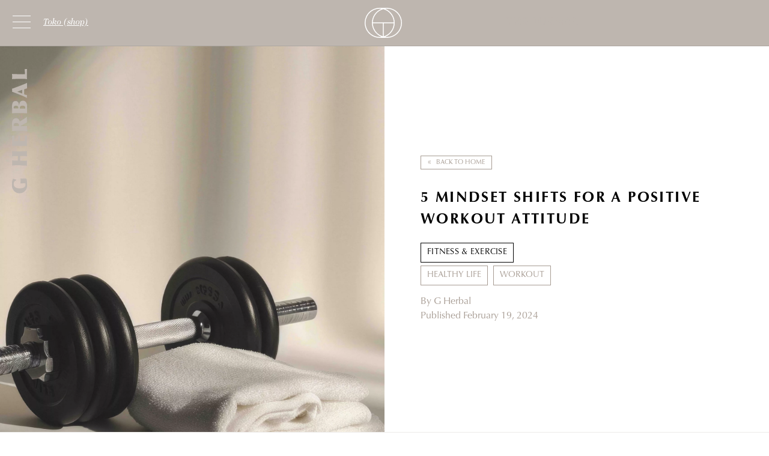

--- FILE ---
content_type: text/html; charset=UTF-8
request_url: https://jurnal.gherbal.com/fitness/5-mindset-shifts-for-a-positive-workout-attitude/
body_size: 20712
content:
<!DOCTYPE html>
<html lang="en-US">
<head ><meta charset="UTF-8" /><script>if(navigator.userAgent.match(/MSIE|Internet Explorer/i)||navigator.userAgent.match(/Trident\/7\..*?rv:11/i)){var href=document.location.href;if(!href.match(/[?&]nowprocket/)){if(href.indexOf("?")==-1){if(href.indexOf("#")==-1){document.location.href=href+"?nowprocket=1"}else{document.location.href=href.replace("#","?nowprocket=1#")}}else{if(href.indexOf("#")==-1){document.location.href=href+"&nowprocket=1"}else{document.location.href=href.replace("#","&nowprocket=1#")}}}}</script><script>class RocketLazyLoadScripts{constructor(){this.v="1.2.3",this.triggerEvents=["keydown","mousedown","mousemove","touchmove","touchstart","touchend","wheel"],this.userEventHandler=this._triggerListener.bind(this),this.touchStartHandler=this._onTouchStart.bind(this),this.touchMoveHandler=this._onTouchMove.bind(this),this.touchEndHandler=this._onTouchEnd.bind(this),this.clickHandler=this._onClick.bind(this),this.interceptedClicks=[],window.addEventListener("pageshow",t=>{this.persisted=t.persisted}),window.addEventListener("DOMContentLoaded",()=>{this._preconnect3rdParties()}),this.delayedScripts={normal:[],async:[],defer:[]},this.trash=[],this.allJQueries=[]}_addUserInteractionListener(t){if(document.hidden){t._triggerListener();return}this.triggerEvents.forEach(e=>window.addEventListener(e,t.userEventHandler,{passive:!0})),window.addEventListener("touchstart",t.touchStartHandler,{passive:!0}),window.addEventListener("mousedown",t.touchStartHandler),document.addEventListener("visibilitychange",t.userEventHandler)}_removeUserInteractionListener(){this.triggerEvents.forEach(t=>window.removeEventListener(t,this.userEventHandler,{passive:!0})),document.removeEventListener("visibilitychange",this.userEventHandler)}_onTouchStart(t){"HTML"!==t.target.tagName&&(window.addEventListener("touchend",this.touchEndHandler),window.addEventListener("mouseup",this.touchEndHandler),window.addEventListener("touchmove",this.touchMoveHandler,{passive:!0}),window.addEventListener("mousemove",this.touchMoveHandler),t.target.addEventListener("click",this.clickHandler),this._renameDOMAttribute(t.target,"onclick","rocket-onclick"),this._pendingClickStarted())}_onTouchMove(t){window.removeEventListener("touchend",this.touchEndHandler),window.removeEventListener("mouseup",this.touchEndHandler),window.removeEventListener("touchmove",this.touchMoveHandler,{passive:!0}),window.removeEventListener("mousemove",this.touchMoveHandler),t.target.removeEventListener("click",this.clickHandler),this._renameDOMAttribute(t.target,"rocket-onclick","onclick"),this._pendingClickFinished()}_onTouchEnd(t){window.removeEventListener("touchend",this.touchEndHandler),window.removeEventListener("mouseup",this.touchEndHandler),window.removeEventListener("touchmove",this.touchMoveHandler,{passive:!0}),window.removeEventListener("mousemove",this.touchMoveHandler)}_onClick(t){t.target.removeEventListener("click",this.clickHandler),this._renameDOMAttribute(t.target,"rocket-onclick","onclick"),this.interceptedClicks.push(t),t.preventDefault(),t.stopPropagation(),t.stopImmediatePropagation(),this._pendingClickFinished()}_replayClicks(){window.removeEventListener("touchstart",this.touchStartHandler,{passive:!0}),window.removeEventListener("mousedown",this.touchStartHandler),this.interceptedClicks.forEach(t=>{t.target.dispatchEvent(new MouseEvent("click",{view:t.view,bubbles:!0,cancelable:!0}))})}_waitForPendingClicks(){return new Promise(t=>{this._isClickPending?this._pendingClickFinished=t:t()})}_pendingClickStarted(){this._isClickPending=!0}_pendingClickFinished(){this._isClickPending=!1}_renameDOMAttribute(t,e,r){t.hasAttribute&&t.hasAttribute(e)&&(event.target.setAttribute(r,event.target.getAttribute(e)),event.target.removeAttribute(e))}_triggerListener(){this._removeUserInteractionListener(this),"loading"===document.readyState?document.addEventListener("DOMContentLoaded",this._loadEverythingNow.bind(this)):this._loadEverythingNow()}_preconnect3rdParties(){let t=[];document.querySelectorAll("script[type=rocketlazyloadscript]").forEach(e=>{if(e.hasAttribute("src")){let r=new URL(e.src).origin;r!==location.origin&&t.push({src:r,crossOrigin:e.crossOrigin||"module"===e.getAttribute("data-rocket-type")})}}),t=[...new Map(t.map(t=>[JSON.stringify(t),t])).values()],this._batchInjectResourceHints(t,"preconnect")}async _loadEverythingNow(){this.lastBreath=Date.now(),this._delayEventListeners(this),this._delayJQueryReady(this),this._handleDocumentWrite(),this._registerAllDelayedScripts(),this._preloadAllScripts(),await this._loadScriptsFromList(this.delayedScripts.normal),await this._loadScriptsFromList(this.delayedScripts.defer),await this._loadScriptsFromList(this.delayedScripts.async);try{await this._triggerDOMContentLoaded(),await this._triggerWindowLoad()}catch(t){console.error(t)}window.dispatchEvent(new Event("rocket-allScriptsLoaded")),this._waitForPendingClicks().then(()=>{this._replayClicks()}),this._emptyTrash()}_registerAllDelayedScripts(){document.querySelectorAll("script[type=rocketlazyloadscript]").forEach(t=>{t.hasAttribute("data-rocket-src")?t.hasAttribute("async")&&!1!==t.async?this.delayedScripts.async.push(t):t.hasAttribute("defer")&&!1!==t.defer||"module"===t.getAttribute("data-rocket-type")?this.delayedScripts.defer.push(t):this.delayedScripts.normal.push(t):this.delayedScripts.normal.push(t)})}async _transformScript(t){return new Promise((await this._littleBreath(),navigator.userAgent.indexOf("Firefox/")>0||""===navigator.vendor)?e=>{let r=document.createElement("script");[...t.attributes].forEach(t=>{let e=t.nodeName;"type"!==e&&("data-rocket-type"===e&&(e="type"),"data-rocket-src"===e&&(e="src"),r.setAttribute(e,t.nodeValue))}),t.text&&(r.text=t.text),r.hasAttribute("src")?(r.addEventListener("load",e),r.addEventListener("error",e)):(r.text=t.text,e());try{t.parentNode.replaceChild(r,t)}catch(i){e()}}:async e=>{function r(){t.setAttribute("data-rocket-status","failed"),e()}try{let i=t.getAttribute("data-rocket-type"),n=t.getAttribute("data-rocket-src");t.text,i?(t.type=i,t.removeAttribute("data-rocket-type")):t.removeAttribute("type"),t.addEventListener("load",function r(){t.setAttribute("data-rocket-status","executed"),e()}),t.addEventListener("error",r),n?(t.removeAttribute("data-rocket-src"),t.src=n):t.src="data:text/javascript;base64,"+window.btoa(unescape(encodeURIComponent(t.text)))}catch(s){r()}})}async _loadScriptsFromList(t){let e=t.shift();return e&&e.isConnected?(await this._transformScript(e),this._loadScriptsFromList(t)):Promise.resolve()}_preloadAllScripts(){this._batchInjectResourceHints([...this.delayedScripts.normal,...this.delayedScripts.defer,...this.delayedScripts.async],"preload")}_batchInjectResourceHints(t,e){var r=document.createDocumentFragment();t.forEach(t=>{let i=t.getAttribute&&t.getAttribute("data-rocket-src")||t.src;if(i){let n=document.createElement("link");n.href=i,n.rel=e,"preconnect"!==e&&(n.as="script"),t.getAttribute&&"module"===t.getAttribute("data-rocket-type")&&(n.crossOrigin=!0),t.crossOrigin&&(n.crossOrigin=t.crossOrigin),t.integrity&&(n.integrity=t.integrity),r.appendChild(n),this.trash.push(n)}}),document.head.appendChild(r)}_delayEventListeners(t){let e={};function r(t,r){!function t(r){!e[r]&&(e[r]={originalFunctions:{add:r.addEventListener,remove:r.removeEventListener},eventsToRewrite:[]},r.addEventListener=function(){arguments[0]=i(arguments[0]),e[r].originalFunctions.add.apply(r,arguments)},r.removeEventListener=function(){arguments[0]=i(arguments[0]),e[r].originalFunctions.remove.apply(r,arguments)});function i(t){return e[r].eventsToRewrite.indexOf(t)>=0?"rocket-"+t:t}}(t),e[t].eventsToRewrite.push(r)}function i(t,e){let r=t[e];Object.defineProperty(t,e,{get:()=>r||function(){},set(i){t["rocket"+e]=r=i}})}r(document,"DOMContentLoaded"),r(window,"DOMContentLoaded"),r(window,"load"),r(window,"pageshow"),r(document,"readystatechange"),i(document,"onreadystatechange"),i(window,"onload"),i(window,"onpageshow")}_delayJQueryReady(t){let e;function r(r){if(r&&r.fn&&!t.allJQueries.includes(r)){r.fn.ready=r.fn.init.prototype.ready=function(e){return t.domReadyFired?e.bind(document)(r):document.addEventListener("rocket-DOMContentLoaded",()=>e.bind(document)(r)),r([])};let i=r.fn.on;r.fn.on=r.fn.init.prototype.on=function(){if(this[0]===window){function t(t){return t.split(" ").map(t=>"load"===t||0===t.indexOf("load.")?"rocket-jquery-load":t).join(" ")}"string"==typeof arguments[0]||arguments[0]instanceof String?arguments[0]=t(arguments[0]):"object"==typeof arguments[0]&&Object.keys(arguments[0]).forEach(e=>{let r=arguments[0][e];delete arguments[0][e],arguments[0][t(e)]=r})}return i.apply(this,arguments),this},t.allJQueries.push(r)}e=r}r(window.jQuery),Object.defineProperty(window,"jQuery",{get:()=>e,set(t){r(t)}})}async _triggerDOMContentLoaded(){this.domReadyFired=!0,await this._littleBreath(),document.dispatchEvent(new Event("rocket-DOMContentLoaded")),await this._littleBreath(),window.dispatchEvent(new Event("rocket-DOMContentLoaded")),await this._littleBreath(),document.dispatchEvent(new Event("rocket-readystatechange")),await this._littleBreath(),document.rocketonreadystatechange&&document.rocketonreadystatechange()}async _triggerWindowLoad(){await this._littleBreath(),window.dispatchEvent(new Event("rocket-load")),await this._littleBreath(),window.rocketonload&&window.rocketonload(),await this._littleBreath(),this.allJQueries.forEach(t=>t(window).trigger("rocket-jquery-load")),await this._littleBreath();let t=new Event("rocket-pageshow");t.persisted=this.persisted,window.dispatchEvent(t),await this._littleBreath(),window.rocketonpageshow&&window.rocketonpageshow({persisted:this.persisted})}_handleDocumentWrite(){let t=new Map;document.write=document.writeln=function(e){let r=document.currentScript;r||console.error("WPRocket unable to document.write this: "+e);let i=document.createRange(),n=r.parentElement,s=t.get(r);void 0===s&&(s=r.nextSibling,t.set(r,s));let a=document.createDocumentFragment();i.setStart(a,0),a.appendChild(i.createContextualFragment(e)),n.insertBefore(a,s)}}async _littleBreath(){Date.now()-this.lastBreath>45&&(await this._requestAnimFrame(),this.lastBreath=Date.now())}async _requestAnimFrame(){return document.hidden?new Promise(t=>setTimeout(t)):new Promise(t=>requestAnimationFrame(t))}_emptyTrash(){this.trash.forEach(t=>t.remove())}static run(){let t=new RocketLazyLoadScripts;t._addUserInteractionListener(t)}}RocketLazyLoadScripts.run();</script>

<meta name="viewport" content="width=device-width, initial-scale=1" />
<meta name='robots' content='index, follow, max-image-preview:large, max-snippet:-1, max-video-preview:-1' />

	<!-- This site is optimized with the Yoast SEO plugin v23.8 - https://yoast.com/wordpress/plugins/seo/ -->
	<title>5 Mindset Shifts for a Positive Workout Attitude - G Herbal Jurnal</title>
	<meta name="description" content="Struggling with workout motivation? Learn how to stay motivated and energised for your workouts in our essential guide." />
	<link rel="canonical" href="https://jurnal.gherbal.com/fitness/5-mindset-shifts-for-a-positive-workout-attitude/" />
	<meta property="og:locale" content="en_US" />
	<meta property="og:type" content="article" />
	<meta property="og:title" content="5 Mindset Shifts for a Positive Workout Attitude - G Herbal Jurnal" />
	<meta property="og:description" content="Struggling with workout motivation? Learn how to stay motivated and energised for your workouts in our essential guide." />
	<meta property="og:url" content="https://jurnal.gherbal.com/fitness/5-mindset-shifts-for-a-positive-workout-attitude/" />
	<meta property="og:site_name" content="G Herbal Jurnal" />
	<meta property="article:publisher" content="https://www.facebook.com/gherbal" />
	<meta property="article:published_time" content="2024-02-19T01:00:00+00:00" />
	<meta property="article:modified_time" content="2024-05-29T09:15:46+00:00" />
	<meta property="og:image" content="https://jurnal.gherbal.com/wp-content/uploads/2024/02/fitness-healthy-lifestyle-visual-photo-album-with-many-workout-activities-3-scaled.webp" />
	<meta property="og:image:width" content="1707" />
	<meta property="og:image:height" content="2560" />
	<meta property="og:image:type" content="image/jpeg" />
	<meta name="author" content="G Herbal" />
	<meta name="twitter:card" content="summary_large_image" />
	<meta name="twitter:label1" content="Written by" />
	<meta name="twitter:data1" content="G Herbal" />
	<meta name="twitter:label2" content="Est. reading time" />
	<meta name="twitter:data2" content="3 minutes" />
	<script type="application/ld+json" class="yoast-schema-graph">{"@context":"https://schema.org","@graph":[{"@type":"Article","@id":"https://jurnal.gherbal.com/fitness/5-mindset-shifts-for-a-positive-workout-attitude/#article","isPartOf":{"@id":"https://jurnal.gherbal.com/fitness/5-mindset-shifts-for-a-positive-workout-attitude/"},"author":{"name":"G Herbal","@id":"https://jurnal.gherbal.com/#/schema/person/d2d3397bd759b1257aa365203eb8ebe2"},"headline":"5 Mindset Shifts for a Positive Workout Attitude","datePublished":"2024-02-19T01:00:00+00:00","dateModified":"2024-05-29T09:15:46+00:00","mainEntityOfPage":{"@id":"https://jurnal.gherbal.com/fitness/5-mindset-shifts-for-a-positive-workout-attitude/"},"wordCount":561,"publisher":{"@id":"https://jurnal.gherbal.com/#organization"},"image":{"@id":"https://jurnal.gherbal.com/fitness/5-mindset-shifts-for-a-positive-workout-attitude/#primaryimage"},"thumbnailUrl":"https://jurnal.gherbal.com/wp-content/uploads/2024/02/fitness-healthy-lifestyle-visual-photo-album-with-many-workout-activities-3-scaled.webp","keywords":["healthy life","Workout"],"articleSection":["Fitness &amp; Exercise"],"inLanguage":"en-US"},{"@type":"WebPage","@id":"https://jurnal.gherbal.com/fitness/5-mindset-shifts-for-a-positive-workout-attitude/","url":"https://jurnal.gherbal.com/fitness/5-mindset-shifts-for-a-positive-workout-attitude/","name":"5 Mindset Shifts for a Positive Workout Attitude - G Herbal Jurnal","isPartOf":{"@id":"https://jurnal.gherbal.com/#website"},"primaryImageOfPage":{"@id":"https://jurnal.gherbal.com/fitness/5-mindset-shifts-for-a-positive-workout-attitude/#primaryimage"},"image":{"@id":"https://jurnal.gherbal.com/fitness/5-mindset-shifts-for-a-positive-workout-attitude/#primaryimage"},"thumbnailUrl":"https://jurnal.gherbal.com/wp-content/uploads/2024/02/fitness-healthy-lifestyle-visual-photo-album-with-many-workout-activities-3-scaled.webp","datePublished":"2024-02-19T01:00:00+00:00","dateModified":"2024-05-29T09:15:46+00:00","description":"Struggling with workout motivation? Learn how to stay motivated and energised for your workouts in our essential guide.","breadcrumb":{"@id":"https://jurnal.gherbal.com/fitness/5-mindset-shifts-for-a-positive-workout-attitude/#breadcrumb"},"inLanguage":"en-US","potentialAction":[{"@type":"ReadAction","target":["https://jurnal.gherbal.com/fitness/5-mindset-shifts-for-a-positive-workout-attitude/"]}]},{"@type":"ImageObject","inLanguage":"en-US","@id":"https://jurnal.gherbal.com/fitness/5-mindset-shifts-for-a-positive-workout-attitude/#primaryimage","url":"https://jurnal.gherbal.com/wp-content/uploads/2024/02/fitness-healthy-lifestyle-visual-photo-album-with-many-workout-activities-3-scaled.webp","contentUrl":"https://jurnal.gherbal.com/wp-content/uploads/2024/02/fitness-healthy-lifestyle-visual-photo-album-with-many-workout-activities-3-scaled.webp","width":1707,"height":2560,"caption":"Workout is good for your body."},{"@type":"BreadcrumbList","@id":"https://jurnal.gherbal.com/fitness/5-mindset-shifts-for-a-positive-workout-attitude/#breadcrumb","itemListElement":[{"@type":"ListItem","position":1,"name":"Home","item":"https://jurnal.gherbal.com/"},{"@type":"ListItem","position":2,"name":"5 Mindset Shifts for a Positive Workout Attitude"}]},{"@type":"WebSite","@id":"https://jurnal.gherbal.com/#website","url":"https://jurnal.gherbal.com/","name":"G Herbal Jurnal","description":"","publisher":{"@id":"https://jurnal.gherbal.com/#organization"},"potentialAction":[{"@type":"SearchAction","target":{"@type":"EntryPoint","urlTemplate":"https://jurnal.gherbal.com/?s={search_term_string}"},"query-input":{"@type":"PropertyValueSpecification","valueRequired":true,"valueName":"search_term_string"}}],"inLanguage":"en-US"},{"@type":"Organization","@id":"https://jurnal.gherbal.com/#organization","name":"G Herbal","url":"https://jurnal.gherbal.com/","logo":{"@type":"ImageObject","inLanguage":"en-US","@id":"https://jurnal.gherbal.com/#/schema/logo/image/","url":"https://jurnal.gherbal.com/wp-content/uploads/2023/07/favicon-1.webp","contentUrl":"https://jurnal.gherbal.com/wp-content/uploads/2023/07/favicon-1.webp","width":256,"height":257,"caption":"G Herbal"},"image":{"@id":"https://jurnal.gherbal.com/#/schema/logo/image/"},"sameAs":["https://www.facebook.com/gherbal","https://www.instagram.com/wearegherbal/"]},{"@type":"Person","@id":"https://jurnal.gherbal.com/#/schema/person/d2d3397bd759b1257aa365203eb8ebe2","name":"G Herbal","image":{"@type":"ImageObject","inLanguage":"en-US","@id":"https://jurnal.gherbal.com/#/schema/person/image/","url":"https://secure.gravatar.com/avatar/1d5861eaa9638d78d177f0e670133c5abf63c3b1133b50b62b8737faa7548223?s=96&d=mm&r=g","contentUrl":"https://secure.gravatar.com/avatar/1d5861eaa9638d78d177f0e670133c5abf63c3b1133b50b62b8737faa7548223?s=96&d=mm&r=g","caption":"G Herbal"},"sameAs":["https://jurnal.gherbal.com"],"url":"https://jurnal.gherbal.com/author/gherbal/"}]}</script>
	<!-- / Yoast SEO plugin. -->


<link rel='dns-prefetch' href='//cdnjs.cloudflare.com' />

<link rel="alternate" type="application/rss+xml" title="G Herbal Jurnal &raquo; Feed" href="https://jurnal.gherbal.com/feed/" />
<link rel="alternate" type="application/rss+xml" title="G Herbal Jurnal &raquo; Comments Feed" href="https://jurnal.gherbal.com/comments/feed/" />
<link rel="alternate" type="application/rss+xml" title="G Herbal Jurnal &raquo; 5 Mindset Shifts for a Positive Workout Attitude Comments Feed" href="https://jurnal.gherbal.com/fitness/5-mindset-shifts-for-a-positive-workout-attitude/feed/" />
<link rel="alternate" title="oEmbed (JSON)" type="application/json+oembed" href="https://jurnal.gherbal.com/wp-json/oembed/1.0/embed?url=https%3A%2F%2Fjurnal.gherbal.com%2Ffitness%2F5-mindset-shifts-for-a-positive-workout-attitude%2F" />
<link rel="alternate" title="oEmbed (XML)" type="text/xml+oembed" href="https://jurnal.gherbal.com/wp-json/oembed/1.0/embed?url=https%3A%2F%2Fjurnal.gherbal.com%2Ffitness%2F5-mindset-shifts-for-a-positive-workout-attitude%2F&#038;format=xml" />
<style id='wp-img-auto-sizes-contain-inline-css' type='text/css'>
img:is([sizes=auto i],[sizes^="auto," i]){contain-intrinsic-size:3000px 1500px}
/*# sourceURL=wp-img-auto-sizes-contain-inline-css */
</style>
<link data-minify="1" rel='stylesheet' id='g-herbal-genesis-css' href='https://jurnal.gherbal.com/wp-content/cache/min/1/wp-content/themes/gherbal-genesis/style.css?ver=1731565607' type='text/css' media='all' />
<style id='wp-emoji-styles-inline-css' type='text/css'>

	img.wp-smiley, img.emoji {
		display: inline !important;
		border: none !important;
		box-shadow: none !important;
		height: 1em !important;
		width: 1em !important;
		margin: 0 0.07em !important;
		vertical-align: -0.1em !important;
		background: none !important;
		padding: 0 !important;
	}
/*# sourceURL=wp-emoji-styles-inline-css */
</style>
<link rel='stylesheet' id='wp-block-library-css' href='https://jurnal.gherbal.com/wp-includes/css/dist/block-library/style.min.css?ver=6.9' type='text/css' media='all' />
<style id='wp-block-heading-inline-css' type='text/css'>
h1:where(.wp-block-heading).has-background,h2:where(.wp-block-heading).has-background,h3:where(.wp-block-heading).has-background,h4:where(.wp-block-heading).has-background,h5:where(.wp-block-heading).has-background,h6:where(.wp-block-heading).has-background{padding:1.25em 2.375em}h1.has-text-align-left[style*=writing-mode]:where([style*=vertical-lr]),h1.has-text-align-right[style*=writing-mode]:where([style*=vertical-rl]),h2.has-text-align-left[style*=writing-mode]:where([style*=vertical-lr]),h2.has-text-align-right[style*=writing-mode]:where([style*=vertical-rl]),h3.has-text-align-left[style*=writing-mode]:where([style*=vertical-lr]),h3.has-text-align-right[style*=writing-mode]:where([style*=vertical-rl]),h4.has-text-align-left[style*=writing-mode]:where([style*=vertical-lr]),h4.has-text-align-right[style*=writing-mode]:where([style*=vertical-rl]),h5.has-text-align-left[style*=writing-mode]:where([style*=vertical-lr]),h5.has-text-align-right[style*=writing-mode]:where([style*=vertical-rl]),h6.has-text-align-left[style*=writing-mode]:where([style*=vertical-lr]),h6.has-text-align-right[style*=writing-mode]:where([style*=vertical-rl]){rotate:180deg}
/*# sourceURL=https://jurnal.gherbal.com/wp-includes/blocks/heading/style.min.css */
</style>
<style id='wp-block-image-inline-css' type='text/css'>
.wp-block-image>a,.wp-block-image>figure>a{display:inline-block}.wp-block-image img{box-sizing:border-box;height:auto;max-width:100%;vertical-align:bottom}@media not (prefers-reduced-motion){.wp-block-image img.hide{visibility:hidden}.wp-block-image img.show{animation:show-content-image .4s}}.wp-block-image[style*=border-radius] img,.wp-block-image[style*=border-radius]>a{border-radius:inherit}.wp-block-image.has-custom-border img{box-sizing:border-box}.wp-block-image.aligncenter{text-align:center}.wp-block-image.alignfull>a,.wp-block-image.alignwide>a{width:100%}.wp-block-image.alignfull img,.wp-block-image.alignwide img{height:auto;width:100%}.wp-block-image .aligncenter,.wp-block-image .alignleft,.wp-block-image .alignright,.wp-block-image.aligncenter,.wp-block-image.alignleft,.wp-block-image.alignright{display:table}.wp-block-image .aligncenter>figcaption,.wp-block-image .alignleft>figcaption,.wp-block-image .alignright>figcaption,.wp-block-image.aligncenter>figcaption,.wp-block-image.alignleft>figcaption,.wp-block-image.alignright>figcaption{caption-side:bottom;display:table-caption}.wp-block-image .alignleft{float:left;margin:.5em 1em .5em 0}.wp-block-image .alignright{float:right;margin:.5em 0 .5em 1em}.wp-block-image .aligncenter{margin-left:auto;margin-right:auto}.wp-block-image :where(figcaption){margin-bottom:1em;margin-top:.5em}.wp-block-image.is-style-circle-mask img{border-radius:9999px}@supports ((-webkit-mask-image:none) or (mask-image:none)) or (-webkit-mask-image:none){.wp-block-image.is-style-circle-mask img{border-radius:0;-webkit-mask-image:url('data:image/svg+xml;utf8,<svg viewBox="0 0 100 100" xmlns="http://www.w3.org/2000/svg"><circle cx="50" cy="50" r="50"/></svg>');mask-image:url('data:image/svg+xml;utf8,<svg viewBox="0 0 100 100" xmlns="http://www.w3.org/2000/svg"><circle cx="50" cy="50" r="50"/></svg>');mask-mode:alpha;-webkit-mask-position:center;mask-position:center;-webkit-mask-repeat:no-repeat;mask-repeat:no-repeat;-webkit-mask-size:contain;mask-size:contain}}:root :where(.wp-block-image.is-style-rounded img,.wp-block-image .is-style-rounded img){border-radius:9999px}.wp-block-image figure{margin:0}.wp-lightbox-container{display:flex;flex-direction:column;position:relative}.wp-lightbox-container img{cursor:zoom-in}.wp-lightbox-container img:hover+button{opacity:1}.wp-lightbox-container button{align-items:center;backdrop-filter:blur(16px) saturate(180%);background-color:#5a5a5a40;border:none;border-radius:4px;cursor:zoom-in;display:flex;height:20px;justify-content:center;opacity:0;padding:0;position:absolute;right:16px;text-align:center;top:16px;width:20px;z-index:100}@media not (prefers-reduced-motion){.wp-lightbox-container button{transition:opacity .2s ease}}.wp-lightbox-container button:focus-visible{outline:3px auto #5a5a5a40;outline:3px auto -webkit-focus-ring-color;outline-offset:3px}.wp-lightbox-container button:hover{cursor:pointer;opacity:1}.wp-lightbox-container button:focus{opacity:1}.wp-lightbox-container button:focus,.wp-lightbox-container button:hover,.wp-lightbox-container button:not(:hover):not(:active):not(.has-background){background-color:#5a5a5a40;border:none}.wp-lightbox-overlay{box-sizing:border-box;cursor:zoom-out;height:100vh;left:0;overflow:hidden;position:fixed;top:0;visibility:hidden;width:100%;z-index:100000}.wp-lightbox-overlay .close-button{align-items:center;cursor:pointer;display:flex;justify-content:center;min-height:40px;min-width:40px;padding:0;position:absolute;right:calc(env(safe-area-inset-right) + 16px);top:calc(env(safe-area-inset-top) + 16px);z-index:5000000}.wp-lightbox-overlay .close-button:focus,.wp-lightbox-overlay .close-button:hover,.wp-lightbox-overlay .close-button:not(:hover):not(:active):not(.has-background){background:none;border:none}.wp-lightbox-overlay .lightbox-image-container{height:var(--wp--lightbox-container-height);left:50%;overflow:hidden;position:absolute;top:50%;transform:translate(-50%,-50%);transform-origin:top left;width:var(--wp--lightbox-container-width);z-index:9999999999}.wp-lightbox-overlay .wp-block-image{align-items:center;box-sizing:border-box;display:flex;height:100%;justify-content:center;margin:0;position:relative;transform-origin:0 0;width:100%;z-index:3000000}.wp-lightbox-overlay .wp-block-image img{height:var(--wp--lightbox-image-height);min-height:var(--wp--lightbox-image-height);min-width:var(--wp--lightbox-image-width);width:var(--wp--lightbox-image-width)}.wp-lightbox-overlay .wp-block-image figcaption{display:none}.wp-lightbox-overlay button{background:none;border:none}.wp-lightbox-overlay .scrim{background-color:#fff;height:100%;opacity:.9;position:absolute;width:100%;z-index:2000000}.wp-lightbox-overlay.active{visibility:visible}@media not (prefers-reduced-motion){.wp-lightbox-overlay.active{animation:turn-on-visibility .25s both}.wp-lightbox-overlay.active img{animation:turn-on-visibility .35s both}.wp-lightbox-overlay.show-closing-animation:not(.active){animation:turn-off-visibility .35s both}.wp-lightbox-overlay.show-closing-animation:not(.active) img{animation:turn-off-visibility .25s both}.wp-lightbox-overlay.zoom.active{animation:none;opacity:1;visibility:visible}.wp-lightbox-overlay.zoom.active .lightbox-image-container{animation:lightbox-zoom-in .4s}.wp-lightbox-overlay.zoom.active .lightbox-image-container img{animation:none}.wp-lightbox-overlay.zoom.active .scrim{animation:turn-on-visibility .4s forwards}.wp-lightbox-overlay.zoom.show-closing-animation:not(.active){animation:none}.wp-lightbox-overlay.zoom.show-closing-animation:not(.active) .lightbox-image-container{animation:lightbox-zoom-out .4s}.wp-lightbox-overlay.zoom.show-closing-animation:not(.active) .lightbox-image-container img{animation:none}.wp-lightbox-overlay.zoom.show-closing-animation:not(.active) .scrim{animation:turn-off-visibility .4s forwards}}@keyframes show-content-image{0%{visibility:hidden}99%{visibility:hidden}to{visibility:visible}}@keyframes turn-on-visibility{0%{opacity:0}to{opacity:1}}@keyframes turn-off-visibility{0%{opacity:1;visibility:visible}99%{opacity:0;visibility:visible}to{opacity:0;visibility:hidden}}@keyframes lightbox-zoom-in{0%{transform:translate(calc((-100vw + var(--wp--lightbox-scrollbar-width))/2 + var(--wp--lightbox-initial-left-position)),calc(-50vh + var(--wp--lightbox-initial-top-position))) scale(var(--wp--lightbox-scale))}to{transform:translate(-50%,-50%) scale(1)}}@keyframes lightbox-zoom-out{0%{transform:translate(-50%,-50%) scale(1);visibility:visible}99%{visibility:visible}to{transform:translate(calc((-100vw + var(--wp--lightbox-scrollbar-width))/2 + var(--wp--lightbox-initial-left-position)),calc(-50vh + var(--wp--lightbox-initial-top-position))) scale(var(--wp--lightbox-scale));visibility:hidden}}
/*# sourceURL=https://jurnal.gherbal.com/wp-includes/blocks/image/style.min.css */
</style>
<style id='wp-block-paragraph-inline-css' type='text/css'>
.is-small-text{font-size:.875em}.is-regular-text{font-size:1em}.is-large-text{font-size:2.25em}.is-larger-text{font-size:3em}.has-drop-cap:not(:focus):first-letter{float:left;font-size:8.4em;font-style:normal;font-weight:100;line-height:.68;margin:.05em .1em 0 0;text-transform:uppercase}body.rtl .has-drop-cap:not(:focus):first-letter{float:none;margin-left:.1em}p.has-drop-cap.has-background{overflow:hidden}:root :where(p.has-background){padding:1.25em 2.375em}:where(p.has-text-color:not(.has-link-color)) a{color:inherit}p.has-text-align-left[style*="writing-mode:vertical-lr"],p.has-text-align-right[style*="writing-mode:vertical-rl"]{rotate:180deg}
/*# sourceURL=https://jurnal.gherbal.com/wp-includes/blocks/paragraph/style.min.css */
</style>
<style id='global-styles-inline-css' type='text/css'>
:root{--wp--preset--aspect-ratio--square: 1;--wp--preset--aspect-ratio--4-3: 4/3;--wp--preset--aspect-ratio--3-4: 3/4;--wp--preset--aspect-ratio--3-2: 3/2;--wp--preset--aspect-ratio--2-3: 2/3;--wp--preset--aspect-ratio--16-9: 16/9;--wp--preset--aspect-ratio--9-16: 9/16;--wp--preset--color--black: #000000;--wp--preset--color--cyan-bluish-gray: #abb8c3;--wp--preset--color--white: #ffffff;--wp--preset--color--pale-pink: #f78da7;--wp--preset--color--vivid-red: #cf2e2e;--wp--preset--color--luminous-vivid-orange: #ff6900;--wp--preset--color--luminous-vivid-amber: #fcb900;--wp--preset--color--light-green-cyan: #7bdcb5;--wp--preset--color--vivid-green-cyan: #00d084;--wp--preset--color--pale-cyan-blue: #8ed1fc;--wp--preset--color--vivid-cyan-blue: #0693e3;--wp--preset--color--vivid-purple: #9b51e0;--wp--preset--gradient--vivid-cyan-blue-to-vivid-purple: linear-gradient(135deg,rgb(6,147,227) 0%,rgb(155,81,224) 100%);--wp--preset--gradient--light-green-cyan-to-vivid-green-cyan: linear-gradient(135deg,rgb(122,220,180) 0%,rgb(0,208,130) 100%);--wp--preset--gradient--luminous-vivid-amber-to-luminous-vivid-orange: linear-gradient(135deg,rgb(252,185,0) 0%,rgb(255,105,0) 100%);--wp--preset--gradient--luminous-vivid-orange-to-vivid-red: linear-gradient(135deg,rgb(255,105,0) 0%,rgb(207,46,46) 100%);--wp--preset--gradient--very-light-gray-to-cyan-bluish-gray: linear-gradient(135deg,rgb(238,238,238) 0%,rgb(169,184,195) 100%);--wp--preset--gradient--cool-to-warm-spectrum: linear-gradient(135deg,rgb(74,234,220) 0%,rgb(151,120,209) 20%,rgb(207,42,186) 40%,rgb(238,44,130) 60%,rgb(251,105,98) 80%,rgb(254,248,76) 100%);--wp--preset--gradient--blush-light-purple: linear-gradient(135deg,rgb(255,206,236) 0%,rgb(152,150,240) 100%);--wp--preset--gradient--blush-bordeaux: linear-gradient(135deg,rgb(254,205,165) 0%,rgb(254,45,45) 50%,rgb(107,0,62) 100%);--wp--preset--gradient--luminous-dusk: linear-gradient(135deg,rgb(255,203,112) 0%,rgb(199,81,192) 50%,rgb(65,88,208) 100%);--wp--preset--gradient--pale-ocean: linear-gradient(135deg,rgb(255,245,203) 0%,rgb(182,227,212) 50%,rgb(51,167,181) 100%);--wp--preset--gradient--electric-grass: linear-gradient(135deg,rgb(202,248,128) 0%,rgb(113,206,126) 100%);--wp--preset--gradient--midnight: linear-gradient(135deg,rgb(2,3,129) 0%,rgb(40,116,252) 100%);--wp--preset--font-size--small: 13px;--wp--preset--font-size--medium: 20px;--wp--preset--font-size--large: 36px;--wp--preset--font-size--x-large: 42px;--wp--preset--spacing--20: 0.44rem;--wp--preset--spacing--30: 0.67rem;--wp--preset--spacing--40: 1rem;--wp--preset--spacing--50: 1.5rem;--wp--preset--spacing--60: 2.25rem;--wp--preset--spacing--70: 3.38rem;--wp--preset--spacing--80: 5.06rem;--wp--preset--shadow--natural: 6px 6px 9px rgba(0, 0, 0, 0.2);--wp--preset--shadow--deep: 12px 12px 50px rgba(0, 0, 0, 0.4);--wp--preset--shadow--sharp: 6px 6px 0px rgba(0, 0, 0, 0.2);--wp--preset--shadow--outlined: 6px 6px 0px -3px rgb(255, 255, 255), 6px 6px rgb(0, 0, 0);--wp--preset--shadow--crisp: 6px 6px 0px rgb(0, 0, 0);}:where(.is-layout-flex){gap: 0.5em;}:where(.is-layout-grid){gap: 0.5em;}body .is-layout-flex{display: flex;}.is-layout-flex{flex-wrap: wrap;align-items: center;}.is-layout-flex > :is(*, div){margin: 0;}body .is-layout-grid{display: grid;}.is-layout-grid > :is(*, div){margin: 0;}:where(.wp-block-columns.is-layout-flex){gap: 2em;}:where(.wp-block-columns.is-layout-grid){gap: 2em;}:where(.wp-block-post-template.is-layout-flex){gap: 1.25em;}:where(.wp-block-post-template.is-layout-grid){gap: 1.25em;}.has-black-color{color: var(--wp--preset--color--black) !important;}.has-cyan-bluish-gray-color{color: var(--wp--preset--color--cyan-bluish-gray) !important;}.has-white-color{color: var(--wp--preset--color--white) !important;}.has-pale-pink-color{color: var(--wp--preset--color--pale-pink) !important;}.has-vivid-red-color{color: var(--wp--preset--color--vivid-red) !important;}.has-luminous-vivid-orange-color{color: var(--wp--preset--color--luminous-vivid-orange) !important;}.has-luminous-vivid-amber-color{color: var(--wp--preset--color--luminous-vivid-amber) !important;}.has-light-green-cyan-color{color: var(--wp--preset--color--light-green-cyan) !important;}.has-vivid-green-cyan-color{color: var(--wp--preset--color--vivid-green-cyan) !important;}.has-pale-cyan-blue-color{color: var(--wp--preset--color--pale-cyan-blue) !important;}.has-vivid-cyan-blue-color{color: var(--wp--preset--color--vivid-cyan-blue) !important;}.has-vivid-purple-color{color: var(--wp--preset--color--vivid-purple) !important;}.has-black-background-color{background-color: var(--wp--preset--color--black) !important;}.has-cyan-bluish-gray-background-color{background-color: var(--wp--preset--color--cyan-bluish-gray) !important;}.has-white-background-color{background-color: var(--wp--preset--color--white) !important;}.has-pale-pink-background-color{background-color: var(--wp--preset--color--pale-pink) !important;}.has-vivid-red-background-color{background-color: var(--wp--preset--color--vivid-red) !important;}.has-luminous-vivid-orange-background-color{background-color: var(--wp--preset--color--luminous-vivid-orange) !important;}.has-luminous-vivid-amber-background-color{background-color: var(--wp--preset--color--luminous-vivid-amber) !important;}.has-light-green-cyan-background-color{background-color: var(--wp--preset--color--light-green-cyan) !important;}.has-vivid-green-cyan-background-color{background-color: var(--wp--preset--color--vivid-green-cyan) !important;}.has-pale-cyan-blue-background-color{background-color: var(--wp--preset--color--pale-cyan-blue) !important;}.has-vivid-cyan-blue-background-color{background-color: var(--wp--preset--color--vivid-cyan-blue) !important;}.has-vivid-purple-background-color{background-color: var(--wp--preset--color--vivid-purple) !important;}.has-black-border-color{border-color: var(--wp--preset--color--black) !important;}.has-cyan-bluish-gray-border-color{border-color: var(--wp--preset--color--cyan-bluish-gray) !important;}.has-white-border-color{border-color: var(--wp--preset--color--white) !important;}.has-pale-pink-border-color{border-color: var(--wp--preset--color--pale-pink) !important;}.has-vivid-red-border-color{border-color: var(--wp--preset--color--vivid-red) !important;}.has-luminous-vivid-orange-border-color{border-color: var(--wp--preset--color--luminous-vivid-orange) !important;}.has-luminous-vivid-amber-border-color{border-color: var(--wp--preset--color--luminous-vivid-amber) !important;}.has-light-green-cyan-border-color{border-color: var(--wp--preset--color--light-green-cyan) !important;}.has-vivid-green-cyan-border-color{border-color: var(--wp--preset--color--vivid-green-cyan) !important;}.has-pale-cyan-blue-border-color{border-color: var(--wp--preset--color--pale-cyan-blue) !important;}.has-vivid-cyan-blue-border-color{border-color: var(--wp--preset--color--vivid-cyan-blue) !important;}.has-vivid-purple-border-color{border-color: var(--wp--preset--color--vivid-purple) !important;}.has-vivid-cyan-blue-to-vivid-purple-gradient-background{background: var(--wp--preset--gradient--vivid-cyan-blue-to-vivid-purple) !important;}.has-light-green-cyan-to-vivid-green-cyan-gradient-background{background: var(--wp--preset--gradient--light-green-cyan-to-vivid-green-cyan) !important;}.has-luminous-vivid-amber-to-luminous-vivid-orange-gradient-background{background: var(--wp--preset--gradient--luminous-vivid-amber-to-luminous-vivid-orange) !important;}.has-luminous-vivid-orange-to-vivid-red-gradient-background{background: var(--wp--preset--gradient--luminous-vivid-orange-to-vivid-red) !important;}.has-very-light-gray-to-cyan-bluish-gray-gradient-background{background: var(--wp--preset--gradient--very-light-gray-to-cyan-bluish-gray) !important;}.has-cool-to-warm-spectrum-gradient-background{background: var(--wp--preset--gradient--cool-to-warm-spectrum) !important;}.has-blush-light-purple-gradient-background{background: var(--wp--preset--gradient--blush-light-purple) !important;}.has-blush-bordeaux-gradient-background{background: var(--wp--preset--gradient--blush-bordeaux) !important;}.has-luminous-dusk-gradient-background{background: var(--wp--preset--gradient--luminous-dusk) !important;}.has-pale-ocean-gradient-background{background: var(--wp--preset--gradient--pale-ocean) !important;}.has-electric-grass-gradient-background{background: var(--wp--preset--gradient--electric-grass) !important;}.has-midnight-gradient-background{background: var(--wp--preset--gradient--midnight) !important;}.has-small-font-size{font-size: var(--wp--preset--font-size--small) !important;}.has-medium-font-size{font-size: var(--wp--preset--font-size--medium) !important;}.has-large-font-size{font-size: var(--wp--preset--font-size--large) !important;}.has-x-large-font-size{font-size: var(--wp--preset--font-size--x-large) !important;}
/*# sourceURL=global-styles-inline-css */
</style>

<style id='classic-theme-styles-inline-css' type='text/css'>
/*! This file is auto-generated */
.wp-block-button__link{color:#fff;background-color:#32373c;border-radius:9999px;box-shadow:none;text-decoration:none;padding:calc(.667em + 2px) calc(1.333em + 2px);font-size:1.125em}.wp-block-file__button{background:#32373c;color:#fff;text-decoration:none}
/*# sourceURL=/wp-includes/css/classic-themes.min.css */
</style>
<link data-minify="1" rel='stylesheet' id='custom-style-css' href='https://jurnal.gherbal.com/wp-content/cache/min/1/wp-content/themes/gherbal-genesis/custom.css?ver=1731565607' type='text/css' media='all' />
<script type="text/javascript" src="https://jurnal.gherbal.com/wp-includes/js/jquery/jquery.min.js?ver=3.7.1" id="jquery-core-js" defer></script>
<script type="text/javascript" src="https://jurnal.gherbal.com/wp-includes/js/jquery/jquery-migrate.min.js?ver=3.4.1" id="jquery-migrate-js" defer></script>
<script type="text/javascript" src="https://jurnal.gherbal.com/wp-content/themes/gherbal-genesis/js/custom/gherbal.js?ver=1706673551" id="gherbal_js-js" defer></script>
<script type="rocketlazyloadscript" data-rocket-type="text/javascript" data-rocket-src="https://cdnjs.cloudflare.com/ajax/libs/body-scroll-lock/3.1.5/bodyScrollLock.min.js?ver=6.9" id="body_scroll_lock-js" defer></script>
<link rel="https://api.w.org/" href="https://jurnal.gherbal.com/wp-json/" /><link rel="alternate" title="JSON" type="application/json" href="https://jurnal.gherbal.com/wp-json/wp/v2/posts/1393" /><link rel="EditURI" type="application/rsd+xml" title="RSD" href="https://jurnal.gherbal.com/xmlrpc.php?rsd" />
<meta name="generator" content="WordPress 6.9" />
<link rel='shortlink' href='https://jurnal.gherbal.com/?p=1393' />
<script type="rocketlazyloadscript">
    (function (g, e, o, t, a, r, ge, tl, y) {
        t = g.getElementsByTagName(e)[0];
        y = g.createElement(e);
        y.async = true;
        y.src = 'https://g1386590345.co/gl?id=-MQfWyMJvcCd5kUtx5Cu&refurl=' + g.referrer + '&winurl=' +
            encodeURIComponent(window.location);
        t.parentNode.insertBefore(y, t);
    })(document, 'script');
</script>
<script type="rocketlazyloadscript">
    window['woocmmerceApiKey'] = null;
</script>
<script type="rocketlazyloadscript">window.addEventListener('DOMContentLoaded', function() {
    function geotargetly_loaded() {
        jQuery(function ($) {
            var country_code = geotargetly_country_code().toLowerCase();
            var available_country = {
                'gb': 'uk',
                'ca': 'ca',
                'sg': 'sg',
                'us': 'us'
            };
            if (country_code in available_country) {
                var base_url = 'https://gherbal.com/' + available_country[country_code];
            } else {
                var base_url = 'https://gherbal.com';
            }

            function basicAuth(key, secret) {
                let hash = btoa(key + ':' + secret);
                return "Basic " + hash;
            }

            $('.geolocate-button').each(function () {
                var button = $(this)
                var href = button.attr('href');
                button.attr('href', base_url + href);
                var sku = button.attr('data-sku');

                if(sku) {
                    var wooClientKey = window['woocmmerceApiKey'][0]['key'];
                    var wooClientSecret = window['woocmmerceApiKey'][0]['secret'];

                    for(var i=0; i < window['woocmmerceApiKey'].length; i++){
                        if(window['woocmmerceApiKey'][i]['country_code'] === available_country[country_code]){
                            wooClientKey = window['woocmmerceApiKey'][i]['key'];
                            wooClientSecret = window['woocmmerceApiKey'][i]['secret'];
                        }
                    }

                    let auth = basicAuth(wooClientKey, wooClientSecret);

                    $.ajax({
                        url: base_url + '/wp-json/wc/v3/products?sku=' + sku,
                        method: 'GET',
                        beforeSend: function ( xhr ) {
                            xhr.setRequestHeader( 'Authorization', auth );
                        },
                    }).done( function ( response ) {
                        button.html(button.html() + ' ' + response[0].price_html);
                    });
                }
            });
        });
    }
});</script>
<link rel="pingback" href="https://jurnal.gherbal.com/xmlrpc.php" />
<link rel="icon" href="https://jurnal.gherbal.com/wp-content/uploads/2023/07/favicon-1-150x150.webp" sizes="32x32" />
<link rel="icon" href="https://jurnal.gherbal.com/wp-content/uploads/2023/07/favicon-1.webp" sizes="192x192" />
<link rel="apple-touch-icon" href="https://jurnal.gherbal.com/wp-content/uploads/2023/07/favicon-1.webp" />
<meta name="msapplication-TileImage" content="https://jurnal.gherbal.com/wp-content/uploads/2023/07/favicon-1.webp" />
<noscript><style id="rocket-lazyload-nojs-css">.rll-youtube-player, [data-lazy-src]{display:none !important;}</style></noscript></head>
<body class="wp-singular post-template-default single single-post postid-1393 single-format-standard wp-theme-genesis wp-child-theme-gherbal-genesis header-full-width full-width-content genesis-breadcrumbs-hidden gherbal-article-detail"><div class="site-container"><ul class="genesis-skip-link"><li><a href="#genesis-nav-primary" class="screen-reader-shortcut"> Skip to primary navigation</a></li><li><a href="#genesis-content" class="screen-reader-shortcut"> Skip to main content</a></li></ul><header class="site-header navbar navbar-expand-lg"><div class="title-area navbar-brand"><a href="https://gherbal.com/" class="site-title"><img class="logo" src="data:image/svg+xml,%3Csvg%20xmlns='http://www.w3.org/2000/svg'%20viewBox='0%200%200%200'%3E%3C/svg%3E" alt="G Herbal Jurnal" data-lazy-src="https://jurnal.gherbal.com/wp-content/themes/gherbal-genesis/img/nav-logo.svg"><noscript><img class="logo" src="https://jurnal.gherbal.com/wp-content/themes/gherbal-genesis/img/nav-logo.svg" alt="G Herbal Jurnal"></noscript></img></a></div>	<div class="navbar-toggler-container">
		<!-- <button class="navbar-toggler collapsed" id="gherbal-genesis-nav-primary" type="button" data-toggle="collapse" data-target="#genesis-nav-primary" aria-controls="%1$s" aria-expanded="true" aria-label="Toggle navigation">
			<div class="menu__wrapper">
				<div class="menu__item--kebab" tabindex="4">
					<div class="circle"></div>
					<div class="circle"></div>
					<div class="circle"></div>
					<div class="circle"></div>
					<div class="circle"></div>
				</div>
			</div>
		</button> -->
		<button class="navbar-toggler overlay-menu-toggler hamburger-container collapsed" id="gherbal-genesis-nav-primary" type="button" data-toggle="collapse" data-target="#genesis-nav-primary" aria-controls="%1$s" aria-expanded="true" aria-label="Toggle navigation">
			<div class="menu-hamburger">
				<span></span>
				<span></span>
				<span></span>
				<span></span>
			</div>
		</button>
		<a class="shop-link" href="https://gherbal.com/shop">Toko (shop)</a>
	</div>
	<div class="cart-container">
		<h3 class="jurnal-title">
			<a href="https://jurnal.gherbal.com">THE JURNAL</a>
		</h3>
	</div>
	<nav class="collapse navbar-collapse nav-primary" id="genesis-nav-primary">
		<div class="container-fluid  full-width">
			<div class="row">
				<div class="col-md-6 d-flex flex-column menu-col">
					<div class="inner-container">
						<div class="menu-wrapper">
							<div class="menu-container">
								<ul id="menu-main-menu" class="navbar-nav menu genesis-nav-menu menu-primary">
	<li  id="menu-item-73"  class="menu-item menu-item-type-custom menu-item-object-custom menu-item-73 nav-item"><a class="nav-link"  href="https://gherbal.com/"><span >Homepage</span></a>
	</li>
	<li  id="menu-item-74"  class="menu-item menu-item-type-custom menu-item-object-custom menu-item-74 nav-item"><a class="nav-link"  href="https://gherbal.com/shop/"><span >Toko (Shop)</span></a>
	</li>
	<li  id="menu-item-75"  class="menu-item menu-item-type-custom menu-item-object-custom menu-item-has-children menu-item-75 dropdown nav-item"><a class="nav-link dropdown-toggle"  href="#" data-toggle="dropdown" aria-haspopup="true" aria-expanded="false"><span >Our Products</span></a>
		<div class="dropdown-menu" aria-labelledby="navbarDropdown">
			<a class="dropdown-item"  href="https://gherbal.com/product/body/"><span >BODY</span></a>
			<a class="dropdown-item"  href="https://gherbal.com/product/bliss/"><span >BLISS</span></a>
			<a class="dropdown-item"  href="https://gherbal.com/product/skin/"><span >SKIN</span></a>
			<a class="dropdown-item"  href="https://gherbal.com/product/weight/"><span >WEIGHT</span></a>
			<a class="dropdown-item"  href="https://gherbal.com/product/woman/"><span >WOMAN</span></a>
		</div>
	</li>
	<li  id="menu-item-82"  class="menu-item menu-item-type-custom menu-item-object-custom menu-item-home menu-item-82 nav-item"><a class="nav-link" href="https://jurnal.gherbal.com"><span >Jurnal</span></a>
	</li>
	<li  id="menu-item-81"  class="menu-item menu-item-type-custom menu-item-object-custom menu-item-81 nav-item"><a class="nav-link"  href="https://gherbal.com/my-account/"><span >My Account</span></a>
	</li></ul>
								<!-- <div class="region-switcher">
									<div class="title">Change Region</div>
																			<span class="region disabled">Global</span> |
										<a class="region" href="https://jurnal.gherbal.com">UK</a>
																	</div> -->

								<!-- <div class="btn-container">
									<button class="btn btn-light-gold btn-padding-small menu-close-button" data-target="#genesis-nav-primary" type="button" data-toggle="collapse">
										Close
									</button>
								</div> -->
							</div>
						</div>
					</div>
				</div>
				<div class="col-md-6 menu-img-col">
														</div>
			</div>
		</div>
	</nav>
</header><div class="site-inner  container-fluid full-width"><div class="content-sidebar-wrap row justify-content-center"><main id="genesis-content">    <div class="container-fluid full-width article-header">
        <div class="row">
            <div class="col-md-6">
                                    <!-- <div data-bg="https://jurnal.gherbal.com/wp-content/uploads/2024/02/fitness-healthy-lifestyle-visual-photo-album-with-many-workout-activities-3-1170x630.webp" class="img-container rocket-lazyload" style=""> -->
                    <div data-bg="https://jurnal.gherbal.com/wp-content/uploads/2024/02/fitness-healthy-lifestyle-visual-photo-album-with-many-workout-activities-3-scaled.webp" class="img-container rocket-lazyload" style="">
                    </div>
                            </div>
            <div class="col-md-6 d-flex flex-column">
                <div class="hero-text mt-auto mb-auto">
                    <div class="text-container inner-container">
                        <a class="back-to-home" href="/">
                            Back to home
                        </a>
                        <h1 class="mb-0">
                            5 Mindset Shifts for a Positive Workout Attitude                        </h1>
                        <div class="categories">
                            <ul class="post-categories">
	<li><a href="https://jurnal.gherbal.com/category/fitness/" rel="category tag">Fitness &amp; Exercise</a></li></ul>                        </div>
                        <div class="tags">
                                                                                                                            <a href="https://jurnal.gherbal.com/tag/healthy-life/">healthy life</a>
                                                                    <a href="https://jurnal.gherbal.com/tag/workout/">Workout</a>
                                                                                    </div>
                        <div class="author">
                                                        By G Herbal
                        </div>
                        <div class="published-date">
                            Published February 19, 2024                        </div>
                    </div>
                </div>
                <!-- <div class="container-fluid full-width section summary-container">
                    <div class="inner-container">

                    </div>
                </div> -->
            </div>
        </div>
    </div>
    <div class="container-fluid full-width">
        <div class="inner-container">
            <div class="content-container">
                <div class="content">
                    
<p>Starting a fitness journey often comes with big dreams, but it&#8217;s not always easy to stay on track. The secret to staying excited and moving forward isn’t just about the workouts but also about keeping a positive attitude towards exercising. Here are five mindset shifts that can transform your workout attitude from a daunting chore to an empowering and enjoyable part of your day.</p>



<h3 class="wp-block-heading">1. <strong>View Exercise as a Privilege, Not a Chore</strong></h3>



<p>First, if you wanna feel good about working out, start thinking about exercise differently. Instead of seeing it as a big burden or something you&#8217;re forced to do, try to view it as a privilege. Remind yourself that being able to move your body and improve your health is something not everyone gets to do. Seeing things differently can flip workouts from feeling like a chore and more like an opportunity to celebrate what your body can do.</p>



<h3 class="wp-block-heading">2. <strong>Focus on How Workouts Make You Feel, Rather Than Just Appearance</strong></h3>



<p>Many of us start exercising to look fit, but if that&#8217;s the only thing driving you, chances are you&#8217;ll get tired of it and it might even make you upset. Instead, focus on the things you feel right away when you exercise, like the rush of endorphins, increased energy levels, and the sense of accomplishment after completing a session. Seeing how good you feel when you work out makes it something you crave, not dread, helping you make it a regular thing.</p>



<h3 class="wp-block-heading">3. <strong>Set Small, Daily Intentions Instead of Only Long-Term Goals</strong></h3>



<p>It&#8217;s good to aim high with your fitness targets, but let&#8217;s be real, they can feel a bit much or too big to handle. To keep your spirits high, aim for <a href="https://www.forbes.com/health/fitness/setting-realistic-fitness-goals/">little</a> achievements for each workout. Whether it&#8217;s improving your form, adding an extra rep, or simply showing up, these daily wins provide a sense of progress and satisfaction that keeps the momentum going.</p>



<h3 class="wp-block-heading">4. <strong>Celebrate Every Achievement, No Matter How Small</strong></h3>



<p>As you’re ticking off those daily goals, also take time to celebrate all the wins, big or small, while you&#8217;re on your workout journey. Did you finish a workout even when you weren&#8217;t feeling up to it? Increase your weights? Master a new yoga pose? Celebrating all your wins, from the little ones to the big ones, not only lifts your spirits but also makes working out something you look forward to.</p>



<h3 class="wp-block-heading">5. <strong>Remind Yourself That Some Movement is Better Than None</strong></h3>



<p>Finally, it&#8217;s important to remember that it&#8217;s all about being consistent, not being perfect. There will be days when your energy is low, or your schedule is too packed for a full workout session. Instead of feeling guilty or not exercising at all, remind yourself that some movement is better than none. Even a short walk, a few stretches, or a brief yoga session can keep you in the habit of moving daily, contributing to a positive and sustainable workout attitude.</p>



<figure class="wp-block-image size-large"><img fetchpriority="high" decoding="async" width="2560" height="1440" src="data:image/svg+xml,%3Csvg%20xmlns='http://www.w3.org/2000/svg'%20viewBox='0%200%202560%201440'%3E%3C/svg%3E" alt="Workout is great for your body." class="wp-image-1399" data-lazy-srcset="https://jurnal.gherbal.com/wp-content/uploads/2024/04/young-people-practicing-sport-outdoor-3-edited-scaled.webp 2560w, https://jurnal.gherbal.com/wp-content/uploads/2024/04/young-people-practicing-sport-outdoor-3-edited-300x169.webp 300w, https://jurnal.gherbal.com/wp-content/uploads/2024/04/young-people-practicing-sport-outdoor-3-edited-1500x844.webp 1500w, https://jurnal.gherbal.com/wp-content/uploads/2024/04/young-people-practicing-sport-outdoor-3-edited-768x432.webp 768w, https://jurnal.gherbal.com/wp-content/uploads/2024/04/young-people-practicing-sport-outdoor-3-edited-1536x864.webp 1536w, https://jurnal.gherbal.com/wp-content/uploads/2024/04/young-people-practicing-sport-outdoor-3-edited-2048x1152.webp 2048w" data-lazy-sizes="(max-width: 2560px) 100vw, 2560px" data-lazy-src="https://jurnal.gherbal.com/wp-content/uploads/2024/04/young-people-practicing-sport-outdoor-3-edited-scaled.webp" /><noscript><img fetchpriority="high" decoding="async" width="2560" height="1440" src="https://jurnal.gherbal.com/wp-content/uploads/2024/04/young-people-practicing-sport-outdoor-3-edited-scaled.webp" alt="Workout is great for your body." class="wp-image-1399" srcset="https://jurnal.gherbal.com/wp-content/uploads/2024/04/young-people-practicing-sport-outdoor-3-edited-scaled.webp 2560w, https://jurnal.gherbal.com/wp-content/uploads/2024/04/young-people-practicing-sport-outdoor-3-edited-300x169.webp 300w, https://jurnal.gherbal.com/wp-content/uploads/2024/04/young-people-practicing-sport-outdoor-3-edited-1500x844.webp 1500w, https://jurnal.gherbal.com/wp-content/uploads/2024/04/young-people-practicing-sport-outdoor-3-edited-768x432.webp 768w, https://jurnal.gherbal.com/wp-content/uploads/2024/04/young-people-practicing-sport-outdoor-3-edited-1536x864.webp 1536w, https://jurnal.gherbal.com/wp-content/uploads/2024/04/young-people-practicing-sport-outdoor-3-edited-2048x1152.webp 2048w" sizes="(max-width: 2560px) 100vw, 2560px" /></noscript></figure>



<p>Switching up your mindset like this can totally change how you feel about working out, transforming from a chore to a highlight of your day. By focusing on the positives, like being grateful for movement, the great feelings, your achievements, and just the joy of moving, can make you really fall in love with working out.</p>
                </div>
            </div>

                        
                                        <div class="content-container">
                    <div class="content">
                        <p><strong>At G Herbal we produce the most potent, all natural phytonutrient supplements in a GMP and ISO 22000 certified facility. </strong></p>
<p>All our formulations are based on the <a href="https://en.wikipedia.org/wiki/Jamu" target="_blank" rel="noopener">1300+ year old tradition of Indonesian Jamu</a>. Our ingredients are grown in the nutrient rich and fertile volcanic soils of Indonesia. Each ingredient used goes from farm to capsule, is traceable to source and is extracted to maximize potency and sustainability… regardless of profits.</p>
<p>Our potent soil will always be protected.</p>
<p>Signed,</p>
<p><img decoding="async" class="alignnone wp-image-1327" src="data:image/svg+xml,%3Csvg%20xmlns='http://www.w3.org/2000/svg'%20viewBox='0%200%20100%2089'%3E%3C/svg%3E" alt="" width="100" height="89" data-lazy-src="https://jurnal.gherbal.com/wp-content/uploads/2024/03/sign.png" /><noscript><img decoding="async" class="alignnone wp-image-1327" src="https://jurnal.gherbal.com/wp-content/uploads/2024/03/sign.png" alt="" width="100" height="89" /></noscript></p>
<p>Philip Goossens<br />
Founder &#8211; G Herbal</p>
                    </div>
                </div>
            
                                        <div class="related-articles">
                    <div class="row">
                        <div class="col">
                            <h3 class="related-title">If you liked that, you might like these.</h3>
                        </div>
                    </div>
                    <div class="row">
                                                                                <div class="col-md-4">
                                <div class="article-container">
                                    <div class="image-container">
                                        <a href="https://jurnal.gherbal.com/fitness/sore-after-workout-conquer-muscle-pain-with-these-tips/">
                                            <img width="1170" height="630" src="data:image/svg+xml,%3Csvg%20xmlns='http://www.w3.org/2000/svg'%20viewBox='0%200%201170%20630'%3E%3C/svg%3E" class="attachment-post-thumbnail size-post-thumbnail wp-post-image" alt="Sore After Workout? Conquer Muscle Pain with These Tips" decoding="async" data-lazy-src="https://jurnal.gherbal.com/wp-content/uploads/2024/07/full-shot-man-running-street-2-1170x630.jpg" /><noscript><img width="1170" height="630" src="https://jurnal.gherbal.com/wp-content/uploads/2024/07/full-shot-man-running-street-2-1170x630.jpg" class="attachment-post-thumbnail size-post-thumbnail wp-post-image" alt="Sore After Workout? Conquer Muscle Pain with These Tips" decoding="async" /></noscript>                                        </a>
                                    </div>
                                    <div class="detail-container">
                                        <div class="title">
                                            <h2>
                                                <a href="https://jurnal.gherbal.com/fitness/sore-after-workout-conquer-muscle-pain-with-these-tips/">
                                                    Sore After Workout? Conquer Muscle Pain with These Tips                                                </a>
                                            </h2>
                                        </div>
                                                                                    <div class="categories">
                                                <ul class="post-categories">
	<li><a href="https://jurnal.gherbal.com/category/fitness/" rel="category tag">Fitness &amp; Exercise</a></li></ul>                                            </div>
                                                                            </div>
                                </div>
                            </div>
                                                                                <div class="col-md-4">
                                <div class="article-container">
                                    <div class="image-container">
                                        <a href="https://jurnal.gherbal.com/lifestyle/the-advantages-of-having-a-workout-buddy/">
                                            <img width="1170" height="630" src="data:image/svg+xml,%3Csvg%20xmlns='http://www.w3.org/2000/svg'%20viewBox='0%200%201170%20630'%3E%3C/svg%3E" class="attachment-post-thumbnail size-post-thumbnail wp-post-image" alt="A workout buddy holds you accountable." decoding="async" data-lazy-src="https://jurnal.gherbal.com/wp-content/uploads/2024/06/man-woman-jogging-together-outdoors-2-bl-1170x630.jpg" /><noscript><img width="1170" height="630" src="https://jurnal.gherbal.com/wp-content/uploads/2024/06/man-woman-jogging-together-outdoors-2-bl-1170x630.jpg" class="attachment-post-thumbnail size-post-thumbnail wp-post-image" alt="A workout buddy holds you accountable." decoding="async" /></noscript>                                        </a>
                                    </div>
                                    <div class="detail-container">
                                        <div class="title">
                                            <h2>
                                                <a href="https://jurnal.gherbal.com/lifestyle/the-advantages-of-having-a-workout-buddy/">
                                                    The Advantages of Having a Workout Buddy                                                </a>
                                            </h2>
                                        </div>
                                                                                    <div class="categories">
                                                <ul class="post-categories">
	<li><a href="https://jurnal.gherbal.com/category/fitness/" rel="category tag">Fitness &amp; Exercise</a></li>
	<li><a href="https://jurnal.gherbal.com/category/health-wellness/" rel="category tag">Health &amp; Wellness</a></li>
	<li><a href="https://jurnal.gherbal.com/category/lifestyle/" rel="category tag">Lifestyle</a></li></ul>                                            </div>
                                                                            </div>
                                </div>
                            </div>
                                                                                <div class="col-md-4">
                                <div class="article-container">
                                    <div class="image-container">
                                        <a href="https://jurnal.gherbal.com/fitness/5-essential-exercises-for-building-core-strength/">
                                            <img width="1170" height="630" src="data:image/svg+xml,%3Csvg%20xmlns='http://www.w3.org/2000/svg'%20viewBox='0%200%201170%20630'%3E%3C/svg%3E" class="attachment-post-thumbnail size-post-thumbnail wp-post-image" alt="This exercise combines core engagement with spinal stability." decoding="async" data-lazy-src="https://jurnal.gherbal.com/wp-content/uploads/2024/06/woman-practicing-advanced-yoga-by-water-2-1170x630.webp" /><noscript><img width="1170" height="630" src="https://jurnal.gherbal.com/wp-content/uploads/2024/06/woman-practicing-advanced-yoga-by-water-2-1170x630.webp" class="attachment-post-thumbnail size-post-thumbnail wp-post-image" alt="This exercise combines core engagement with spinal stability." decoding="async" /></noscript>                                        </a>
                                    </div>
                                    <div class="detail-container">
                                        <div class="title">
                                            <h2>
                                                <a href="https://jurnal.gherbal.com/fitness/5-essential-exercises-for-building-core-strength/">
                                                    5 Essential Exercises for Building Core Strength                                                </a>
                                            </h2>
                                        </div>
                                                                                    <div class="categories">
                                                <ul class="post-categories">
	<li><a href="https://jurnal.gherbal.com/category/fitness/" rel="category tag">Fitness &amp; Exercise</a></li></ul>                                            </div>
                                                                            </div>
                                </div>
                            </div>
                                                                                <div class="col-md-4">
                                <div class="article-container">
                                    <div class="image-container">
                                        <a href="https://jurnal.gherbal.com/fitness/common-workout-mistakes-and-how-to-avoid-them/">
                                            <img width="1170" height="630" src="data:image/svg+xml,%3Csvg%20xmlns='http://www.w3.org/2000/svg'%20viewBox='0%200%201170%20630'%3E%3C/svg%3E" class="attachment-post-thumbnail size-post-thumbnail wp-post-image" alt="It&#039;s easy to avoid common workout mistakes." decoding="async" data-lazy-src="https://jurnal.gherbal.com/wp-content/uploads/2024/05/woman-stretching-preparing-exercise-outdoors-1-2-1170x630.webp" /><noscript><img width="1170" height="630" src="https://jurnal.gherbal.com/wp-content/uploads/2024/05/woman-stretching-preparing-exercise-outdoors-1-2-1170x630.webp" class="attachment-post-thumbnail size-post-thumbnail wp-post-image" alt="It&#039;s easy to avoid common workout mistakes." decoding="async" /></noscript>                                        </a>
                                    </div>
                                    <div class="detail-container">
                                        <div class="title">
                                            <h2>
                                                <a href="https://jurnal.gherbal.com/fitness/common-workout-mistakes-and-how-to-avoid-them/">
                                                    Common Workout Mistakes and How to Avoid Them                                                </a>
                                            </h2>
                                        </div>
                                                                                    <div class="categories">
                                                <ul class="post-categories">
	<li><a href="https://jurnal.gherbal.com/category/fitness/" rel="category tag">Fitness &amp; Exercise</a></li></ul>                                            </div>
                                                                            </div>
                                </div>
                            </div>
                                                                                <div class="col-md-4">
                                <div class="article-container">
                                    <div class="image-container">
                                        <a href="https://jurnal.gherbal.com/fitness/5-things-to-consider-before-joining-a-gym/">
                                            <img width="1170" height="630" src="data:image/svg+xml,%3Csvg%20xmlns='http://www.w3.org/2000/svg'%20viewBox='0%200%201170%20630'%3E%3C/svg%3E" class="attachment-post-thumbnail size-post-thumbnail wp-post-image" alt="" decoding="async" data-lazy-src="https://jurnal.gherbal.com/wp-content/uploads/2024/05/blur-gym-fitness-1170x630.jpg" /><noscript><img width="1170" height="630" src="https://jurnal.gherbal.com/wp-content/uploads/2024/05/blur-gym-fitness-1170x630.jpg" class="attachment-post-thumbnail size-post-thumbnail wp-post-image" alt="" decoding="async" /></noscript>                                        </a>
                                    </div>
                                    <div class="detail-container">
                                        <div class="title">
                                            <h2>
                                                <a href="https://jurnal.gherbal.com/fitness/5-things-to-consider-before-joining-a-gym/">
                                                    5 Things to Consider Before Joining a Gym                                                </a>
                                            </h2>
                                        </div>
                                                                                    <div class="categories">
                                                <ul class="post-categories">
	<li><a href="https://jurnal.gherbal.com/category/fitness/" rel="category tag">Fitness &amp; Exercise</a></li></ul>                                            </div>
                                                                            </div>
                                </div>
                            </div>
                                                                                <div class="col-md-4">
                                <div class="article-container">
                                    <div class="image-container">
                                        <a href="https://jurnal.gherbal.com/fitness/4-myths-about-weight-training-debunked/">
                                            <img width="1170" height="630" src="data:image/svg+xml,%3Csvg%20xmlns='http://www.w3.org/2000/svg'%20viewBox='0%200%201170%20630'%3E%3C/svg%3E" class="attachment-post-thumbnail size-post-thumbnail wp-post-image" alt="Weight training illustration." decoding="async" data-lazy-src="https://jurnal.gherbal.com/wp-content/uploads/2024/06/DSC01127bl-1170x630.webp" /><noscript><img width="1170" height="630" src="https://jurnal.gherbal.com/wp-content/uploads/2024/06/DSC01127bl-1170x630.webp" class="attachment-post-thumbnail size-post-thumbnail wp-post-image" alt="Weight training illustration." decoding="async" /></noscript>                                        </a>
                                    </div>
                                    <div class="detail-container">
                                        <div class="title">
                                            <h2>
                                                <a href="https://jurnal.gherbal.com/fitness/4-myths-about-weight-training-debunked/">
                                                    4 Myths About Weight Training Debunked                                                </a>
                                            </h2>
                                        </div>
                                                                                    <div class="categories">
                                                <ul class="post-categories">
	<li><a href="https://jurnal.gherbal.com/category/fitness/" rel="category tag">Fitness &amp; Exercise</a></li></ul>                                            </div>
                                                                            </div>
                                </div>
                            </div>
                                                                    </div>
                </div>
                    </div>
    </div>
</main></div></div>


<div id="footer">
    <div id="footer-widgets">
        <div class="container-fluid full-width">
            <div class="inner-container no-pad">
                <div class="row">
                    <div class="col">
                        <h3 class="footer-title"><span>G Herbal</span></h3>
                    </div>
                </div>
                <div class="row">
                    <div class="col-6 col-md-3 col-lg-2">
                                            </div>
                    <div class="col-6 col-md-3 col-lg-2">
                                            </div>
                    <div class="col-6 col-md-3 col-lg-2">
                                            </div>
                    <div class="col-6 col-md-3 col-lg-3">
                                            </div>
                </div>
            </div>
        </div>
    </div>
    <div class="footer-container">
        <div class="container-fluid full-width">
            <div class="inner-container no-pad">
                <div class="row">
                    <div class="col">
                        <div class="footer-copyright">
                            From Bali with <svg xmlns="http://www.w3.org/2000/svg" width="20" height="20" fill="currentColor" class="bi bi-heart-fill" viewBox="0 0 16 16">
                                <path fill-rule="evenodd" d="M8 1.314C12.438-3.248 23.534 4.735 8 15-7.534 4.736 3.562-3.248 8 1.314z" />
                            </svg>
                        </div>
                        <footer class="site-footer "><p>&#x000A9;&nbsp;2026 G Herbal Pte. Ltd.</p></footer>                    </div>
                </div>
            </div>
        </div>
    </div>
</div>

<div class="logo-text-90">
    <svg enable-background="new 0 0 22.9 190.7" viewBox="0 0 22.9 190.7" xmlns="http://www.w3.org/2000/svg">
        <g enable-background="new" fill="#BEB6AF">
            <path d="m3.5 171.8c-.6.9-.9 2.1-.9 3.6 0 1.3.3 2.4.8 3.2.5.9 1.2 1.5 2.1 2s1.8.9 2.9 1.1 2.2.3 3.3.3c3 0 5.2-.5 6.7-1.4 1.4-.9 2.2-2.4 2.2-4.5 0-.4 0-.7-.1-1s-.1-.6-.2-.9c-1.3 0-2.5 0-3.8.1s-2.5.1-3.8.1c.1-.6.2-1.3.2-1.9.1-.6.1-1.2.1-1.8s0-1.2 0-1.8-.1-1.2-.2-1.8c1.4.1 2.7.1 3.9.1h3.3 1s.7 0 .9-.1c.2.6.3 1.3.5 2s.3 1.5.4 2.3l.3 2.4c.1.8.1 1.6.1 2.3 0 1.8-.2 3.5-.7 5.1s-1.2 3-2.2 4.3c-1 1.2-2.2 2.2-3.7 2.9s-3.2 1.1-5.1 1.1c-1.8 0-3.4-.3-4.9-1s-2.7-1.6-3.7-2.8-1.8-2.6-2.4-4.2-.8-3.4-.8-5.4c0-1.5.2-3.1.5-4.6.3-1.6.8-3 1.4-4.4.9.4 1.6.7 2.4.9.7.2 1.5.4 2.4.6v1.2c-1.3.4-2.3 1.1-2.9 2z" />
            <path d="m12.4 146.8c-.3 0-.8 0-1.4 0-.7 0-1.4 0-2.1 0-.8 0-1.5 0-2.1 0-.7 0-1.1 0-1.4 0-.7 0-1.5 0-2.4.1-1 0-2 .1-3 .2.1-.6.1-1.2.2-1.9s.1-1.4.1-2 0-1.3-.1-2-.1-1.4-.2-1.9c.7.1 1.5.1 2.3.2.8 0 1.6.1 2.4.1s1.6.1 2.3.1h2c0-.5 0-1 0-1.6s0-1.2 0-1.9c0-.6 0-1.1 0-1.8s0-1.2 0-1.8c-.6 0-1.3 0-2.1 0s-1.5 0-2.3.1c-.8 0-1.6.1-2.4.1s-1.6.1-2.3.2c.1-.6.1-1.2.2-2 .1-.7.1-1.4.1-2s0-1.3-.1-2-.1-1.4-.2-1.9c1.3.1 2.7.2 4.2.3 1.4.1 3.1.1 5 .1h3.9c1.2 0 2.3 0 3.4-.1 1.1 0 2.1-.1 3.2-.1 1 0 2.1-.1 3.3-.1-.2 1.4-.3 2.8-.3 4.2 0 .6 0 1.2.1 1.8s.1 1.2.2 1.8c-.7-.1-1.6-.2-2.5-.2-1-.1-2-.1-3-.1s-2 0-2.9 0-1.6 0-2.2 0v1.8 1.8 1.8 1.8h2.2 2.9c1 0 2-.1 3-.1s1.8-.1 2.5-.2c-.1.7-.2 1.3-.2 2s-.1 1.3-.1 2c0 .8 0 1.5.1 2.1s.1 1.2.2 1.7l-1.6-.1c-.5 0-1.1-.1-1.8-.1s-1.5-.1-2.3-.1-1.7 0-2.5 0c-.8-.3-1.6-.3-2.3-.3z" />
            <path d="m19.7 107.5c0-.3 0-.7 0-1.2s0-1.1 0-1.6c0-.6 0-1.1-.1-1.7s-.1-1-.1-1.3c.3 0 .6.1.9.1h.9.8c.3 0 .5-.1.8-.1-.1 1.3-.2 2.6-.2 3.9s-.1 2.6-.1 3.9 0 2.6.1 3.9c0 1.3.1 2.6.2 3.9-.4-.1-.9-.1-1.3-.1s-.9-.1-1.4-.1-1.2 0-2 0-1.8 0-3 0h-3.5c-1.7 0-3.1 0-4.2 0s-2.1 0-2.9 0-1.5-.1-2.2-.1-1.5.1-2.4.2c.1-1.1.2-2.2.2-3.3.1-1.1.1-2.2.1-3.3 0-.6 0-1.3 0-2.1s0-1.6 0-2.4 0-1.6-.1-2.4c0-.8-.1-1.4-.2-2 .3 0 .6.1.8.1h.8s.6 0 .9 0 .6-.1.9-.1c0 .8-.1 1.6-.1 2.4-.1.8-.1 1.6-.1 2.4v3.4h6.3c0-.3 0-.6 0-1.2 0-.5 0-1.1 0-1.8s-.1-1.5-.1-2.3-.1-1.7-.2-2.6c.3 0 .6.1.8.1s.5 0 .8 0c.6 0 1.1-.1 1.7-.2 0 .6-.1 1.3-.1 1.8 0 .6-.1 1.2-.1 1.8s-.1 1.3-.1 1.9 0 1.4 0 2.3h7.3v-2.2z" />
            <path d="m12.9 79.3c.7-.4 1.6-.9 2.4-1.5.9-.5 1.7-1.1 2.6-1.6.9-.6 1.7-1.1 2.6-1.7s1.6-1.1 2.4-1.6c-.1.7-.2 1.5-.2 2.2-.1.7-.1 1.5-.1 2.2s0 1.4.1 2 .1 1.3.2 2c-1.7.9-3.3 1.7-4.9 2.6s-3.3 1.8-4.9 2.8v.3h4.8c1.8 0 3.5-.1 5.1-.2-.1.6-.2 1.2-.2 1.9-.1.6-.1 1.3-.1 1.9s0 1.2.1 1.9.1 1.3.2 2.1c-1.1-.1-2.4-.2-3.9-.3s-3-.1-4.6-.1c-.7 0-1.6 0-2.6 0s-2.2 0-3.5 0-2.6.1-4 .1-3 .1-4.4.2c.1-.7.2-1.5.2-2.2s.1-1.4.1-2.1c0-1 0-2-.1-3.1-.2-1.1-.2-2.1-.2-3.1 0-1.1.1-2.1.2-3.2.2-1.1.4-2 .9-2.9.4-.9 1.1-1.6 1.9-2.1s1.9-.8 3.2-.8c1.6 0 2.9.5 3.8 1.4s1.5 2.2 1.8 3.7zm-2.4 7.7c0-.1 0-.2 0-.3s0-.2 0-.3v-.6c0-1.3-.4-2.2-1.1-2.8-.7-.5-1.7-.8-3-.8-.9 0-1.6.1-2.1.4-.5.2-.9.5-1.2.9s-.4.8-.5 1.2-.1.8-.1 1.2v.5.5h8z" />
            <path d="m10.8 55.4c.1-.9.2-1.8.5-2.7.2-.9.6-1.6 1-2.3s1-1.2 1.8-1.6c.7-.4 1.6-.6 2.7-.6s2.1.3 2.9.8 1.4 1.2 1.9 2 .9 1.8 1.1 2.8.3 2 .3 3 0 2.2-.1 3.4c-.1 1.3-.1 2.5-.1 3.7 0 .6 0 1.2.1 1.8s.1 1.2.2 1.8c-1-.1-1.9-.1-2.6-.1s-1.3-.1-1.8-.1c-.6 0-1.1-.1-1.7-.1s-1.3 0-2.2 0h-2.5-3-2c-.5 0-1 0-1.4 0s-.8 0-1.3 0l-4.6.3c.2-1.5.3-3 .3-4.5 0-1 0-2-.1-3-.2-.9-.2-1.9-.2-2.9 0-.8.1-1.7.2-2.7s.4-1.9.8-2.8.9-1.6 1.7-2.1c.7-.6 1.7-.8 2.9-.8.4 0 .9.1 1.4.2.6.2 1.1.5 1.6 1s1 1.2 1.4 2c.4.9.6 2 .7 3.5zm-1.1 3.6c0-1-.3-1.8-.9-2.3s-1.5-.8-2.6-.8c-.5 0-1 0-1.4.1s-.8.3-1.2.5c-.3.2-.6.6-.8 1s-.3 1-.3 1.7v.5.2.2h.9 1.2 2 3v-1.1zm5.9 1.2h2.2 1.4 1c0-.6 0-1.2-.1-1.8 0-.5-.2-1-.5-1.4s-.7-.7-1.3-.9-1.4-.3-2.4-.3c-1.2 0-2.2.3-2.9.8s-1 1.3-1 2.3v1.3z" />
            <path d="m22.9 39.7c-.1.4-.2.7-.2 1.1-.1.4-.1.7-.1 1.1s0 .7.1 1.1.1.7.2 1l-4.2-2c-.6-.3-1.4-.6-2.2-1s-1.7-.7-2.7-1.1-2-.8-3-1.2-2.1-.9-3.1-1.3c-.6-.2-1.3-.5-2.1-.8-.9-.3-1.6-.6-2.4-.9s-1.4-.5-2-.8c-.6-.2-1-.4-1.3-.5.1-.3.1-.7.2-1.1s.1-.8.1-1.1c0-.4 0-.8-.1-1.2-.1-.3-.1-.7-.2-1 .8-.2 1.7-.5 2.7-.9s2.1-.8 3.3-1.2c1.1-.4 2.2-.9 3.4-1.3 1.1-.4 2.2-.8 3.2-1.2 1.1-.4 2.1-.8 3-1.2s1.7-.7 2.5-1 1.6-.7 2.4-1 1.7-.8 2.6-1.2c-.1.6-.2 1.3-.2 2.1s0 1.5 0 2.1c0 .7 0 1.4.1 2.1s.1 1.4.2 2.1c-.8.2-1.6.4-2.3.7-.7.2-1.5.5-2.2.8v2.1 2.1 1.7s0 1.1 0 1.7c.7.3 1.5.6 2.3.8.5 0 1.2.2 2 .4zm-7.4-2.4c0-.2 0-.5 0-.7s0-.5 0-.7v-1.4-1.4c0-.2 0-.5 0-.7s0-.5 0-.7l-7.5 2.8z" />
            <path d="m19.7 7.7c0-.2 0-.6 0-1.3 0-.6 0-1.3-.1-2.1 0-.8-.1-1.6-.1-2.4s-.1-1.4-.2-2c.2 0 .5.1.8.1h1 .9c.3 0 .6-.1.9-.1-.1 1.3-.2 2.5-.2 3.6s-.1 2.1-.1 3.2c0 1.2 0 2.5.1 4 0 1.5.1 3 .2 4.6-.9-.1-1.9-.3-3-.3-1-.1-2-.1-2.9-.1h-1.7c-1 0-2 0-2.8 0s-1.6 0-2.4 0c-.7 0-1.5 0-2.2 0s-1.4 0-2.2.1c-1 0-2 .1-3 .1s-2 .1-2.8.2c.2-1.3.3-2.7.3-4.1 0-.7 0-1.3-.1-1.9 0-.6-.1-1.2-.2-1.9.6.1 1.3.1 2.2.1s1.9.1 3 .1c1 0 2.1.1 3.1.1h2.7 1.5 1.5 2.2 2.2s1.1 0 1.4 0z" />
        </g>
    </svg>
</div>
</div><script type="speculationrules">
{"prefetch":[{"source":"document","where":{"and":[{"href_matches":"/*"},{"not":{"href_matches":["/wp-*.php","/wp-admin/*","/wp-content/uploads/*","/wp-content/*","/wp-content/plugins/*","/wp-content/themes/gherbal-genesis/*","/wp-content/themes/genesis/*","/*\\?(.+)"]}},{"not":{"selector_matches":"a[rel~=\"nofollow\"]"}},{"not":{"selector_matches":".no-prefetch, .no-prefetch a"}}]},"eagerness":"conservative"}]}
</script>
<script type="text/javascript" id="rocket-browser-checker-js-after">
/* <![CDATA[ */
"use strict";var _createClass=function(){function defineProperties(target,props){for(var i=0;i<props.length;i++){var descriptor=props[i];descriptor.enumerable=descriptor.enumerable||!1,descriptor.configurable=!0,"value"in descriptor&&(descriptor.writable=!0),Object.defineProperty(target,descriptor.key,descriptor)}}return function(Constructor,protoProps,staticProps){return protoProps&&defineProperties(Constructor.prototype,protoProps),staticProps&&defineProperties(Constructor,staticProps),Constructor}}();function _classCallCheck(instance,Constructor){if(!(instance instanceof Constructor))throw new TypeError("Cannot call a class as a function")}var RocketBrowserCompatibilityChecker=function(){function RocketBrowserCompatibilityChecker(options){_classCallCheck(this,RocketBrowserCompatibilityChecker),this.passiveSupported=!1,this._checkPassiveOption(this),this.options=!!this.passiveSupported&&options}return _createClass(RocketBrowserCompatibilityChecker,[{key:"_checkPassiveOption",value:function(self){try{var options={get passive(){return!(self.passiveSupported=!0)}};window.addEventListener("test",null,options),window.removeEventListener("test",null,options)}catch(err){self.passiveSupported=!1}}},{key:"initRequestIdleCallback",value:function(){!1 in window&&(window.requestIdleCallback=function(cb){var start=Date.now();return setTimeout(function(){cb({didTimeout:!1,timeRemaining:function(){return Math.max(0,50-(Date.now()-start))}})},1)}),!1 in window&&(window.cancelIdleCallback=function(id){return clearTimeout(id)})}},{key:"isDataSaverModeOn",value:function(){return"connection"in navigator&&!0===navigator.connection.saveData}},{key:"supportsLinkPrefetch",value:function(){var elem=document.createElement("link");return elem.relList&&elem.relList.supports&&elem.relList.supports("prefetch")&&window.IntersectionObserver&&"isIntersecting"in IntersectionObserverEntry.prototype}},{key:"isSlowConnection",value:function(){return"connection"in navigator&&"effectiveType"in navigator.connection&&("2g"===navigator.connection.effectiveType||"slow-2g"===navigator.connection.effectiveType)}}]),RocketBrowserCompatibilityChecker}();
//# sourceURL=rocket-browser-checker-js-after
/* ]]> */
</script>
<script type="text/javascript" id="rocket-preload-links-js-extra">
/* <![CDATA[ */
var RocketPreloadLinksConfig = {"excludeUris":"/(?:.+/)?feed(?:/(?:.+/?)?)?$|/(?:.+/)?embed/|/(index.php/)?(.*)wp-json(/.*|$)|/refer/|/go/|/recommend/|/recommends/","usesTrailingSlash":"1","imageExt":"jpg|jpeg|gif|png|tiff|bmp|webp|avif|pdf|doc|docx|xls|xlsx|php","fileExt":"jpg|jpeg|gif|png|tiff|bmp|webp|avif|pdf|doc|docx|xls|xlsx|php|html|htm","siteUrl":"https://jurnal.gherbal.com","onHoverDelay":"100","rateThrottle":"3"};
//# sourceURL=rocket-preload-links-js-extra
/* ]]> */
</script>
<script type="text/javascript" id="rocket-preload-links-js-after">
/* <![CDATA[ */
(function() {
"use strict";var r="function"==typeof Symbol&&"symbol"==typeof Symbol.iterator?function(e){return typeof e}:function(e){return e&&"function"==typeof Symbol&&e.constructor===Symbol&&e!==Symbol.prototype?"symbol":typeof e},e=function(){function i(e,t){for(var n=0;n<t.length;n++){var i=t[n];i.enumerable=i.enumerable||!1,i.configurable=!0,"value"in i&&(i.writable=!0),Object.defineProperty(e,i.key,i)}}return function(e,t,n){return t&&i(e.prototype,t),n&&i(e,n),e}}();function i(e,t){if(!(e instanceof t))throw new TypeError("Cannot call a class as a function")}var t=function(){function n(e,t){i(this,n),this.browser=e,this.config=t,this.options=this.browser.options,this.prefetched=new Set,this.eventTime=null,this.threshold=1111,this.numOnHover=0}return e(n,[{key:"init",value:function(){!this.browser.supportsLinkPrefetch()||this.browser.isDataSaverModeOn()||this.browser.isSlowConnection()||(this.regex={excludeUris:RegExp(this.config.excludeUris,"i"),images:RegExp(".("+this.config.imageExt+")$","i"),fileExt:RegExp(".("+this.config.fileExt+")$","i")},this._initListeners(this))}},{key:"_initListeners",value:function(e){-1<this.config.onHoverDelay&&document.addEventListener("mouseover",e.listener.bind(e),e.listenerOptions),document.addEventListener("mousedown",e.listener.bind(e),e.listenerOptions),document.addEventListener("touchstart",e.listener.bind(e),e.listenerOptions)}},{key:"listener",value:function(e){var t=e.target.closest("a"),n=this._prepareUrl(t);if(null!==n)switch(e.type){case"mousedown":case"touchstart":this._addPrefetchLink(n);break;case"mouseover":this._earlyPrefetch(t,n,"mouseout")}}},{key:"_earlyPrefetch",value:function(t,e,n){var i=this,r=setTimeout(function(){if(r=null,0===i.numOnHover)setTimeout(function(){return i.numOnHover=0},1e3);else if(i.numOnHover>i.config.rateThrottle)return;i.numOnHover++,i._addPrefetchLink(e)},this.config.onHoverDelay);t.addEventListener(n,function e(){t.removeEventListener(n,e,{passive:!0}),null!==r&&(clearTimeout(r),r=null)},{passive:!0})}},{key:"_addPrefetchLink",value:function(i){return this.prefetched.add(i.href),new Promise(function(e,t){var n=document.createElement("link");n.rel="prefetch",n.href=i.href,n.onload=e,n.onerror=t,document.head.appendChild(n)}).catch(function(){})}},{key:"_prepareUrl",value:function(e){if(null===e||"object"!==(void 0===e?"undefined":r(e))||!1 in e||-1===["http:","https:"].indexOf(e.protocol))return null;var t=e.href.substring(0,this.config.siteUrl.length),n=this._getPathname(e.href,t),i={original:e.href,protocol:e.protocol,origin:t,pathname:n,href:t+n};return this._isLinkOk(i)?i:null}},{key:"_getPathname",value:function(e,t){var n=t?e.substring(this.config.siteUrl.length):e;return n.startsWith("/")||(n="/"+n),this._shouldAddTrailingSlash(n)?n+"/":n}},{key:"_shouldAddTrailingSlash",value:function(e){return this.config.usesTrailingSlash&&!e.endsWith("/")&&!this.regex.fileExt.test(e)}},{key:"_isLinkOk",value:function(e){return null!==e&&"object"===(void 0===e?"undefined":r(e))&&(!this.prefetched.has(e.href)&&e.origin===this.config.siteUrl&&-1===e.href.indexOf("?")&&-1===e.href.indexOf("#")&&!this.regex.excludeUris.test(e.href)&&!this.regex.images.test(e.href))}}],[{key:"run",value:function(){"undefined"!=typeof RocketPreloadLinksConfig&&new n(new RocketBrowserCompatibilityChecker({capture:!0,passive:!0}),RocketPreloadLinksConfig).init()}}]),n}();t.run();
}());

//# sourceURL=rocket-preload-links-js-after
/* ]]> */
</script>
<script type="text/javascript" src="https://jurnal.gherbal.com/wp-content/themes/genesis/lib/js/skip-links.min.js?ver=3.5.0" id="skip-links-js" defer></script>
<script type="text/javascript" src="https://jurnal.gherbal.com/wp-content/themes/gherbal-genesis/js/javascript.min.js?ver=1.3.2" id="bs4g_js-js" defer></script>
<script>window.lazyLoadOptions=[{elements_selector:"img[data-lazy-src],.rocket-lazyload,iframe[data-lazy-src]",data_src:"lazy-src",data_srcset:"lazy-srcset",data_sizes:"lazy-sizes",class_loading:"lazyloading",class_loaded:"lazyloaded",threshold:300,callback_loaded:function(element){if(element.tagName==="IFRAME"&&element.dataset.rocketLazyload=="fitvidscompatible"){if(element.classList.contains("lazyloaded")){if(typeof window.jQuery!="undefined"){if(jQuery.fn.fitVids){jQuery(element).parent().fitVids()}}}}}},{elements_selector:".rocket-lazyload",data_src:"lazy-src",data_srcset:"lazy-srcset",data_sizes:"lazy-sizes",class_loading:"lazyloading",class_loaded:"lazyloaded",threshold:300,}];window.addEventListener('LazyLoad::Initialized',function(e){var lazyLoadInstance=e.detail.instance;if(window.MutationObserver){var observer=new MutationObserver(function(mutations){var image_count=0;var iframe_count=0;var rocketlazy_count=0;mutations.forEach(function(mutation){for(var i=0;i<mutation.addedNodes.length;i++){if(typeof mutation.addedNodes[i].getElementsByTagName!=='function'){continue}
if(typeof mutation.addedNodes[i].getElementsByClassName!=='function'){continue}
images=mutation.addedNodes[i].getElementsByTagName('img');is_image=mutation.addedNodes[i].tagName=="IMG";iframes=mutation.addedNodes[i].getElementsByTagName('iframe');is_iframe=mutation.addedNodes[i].tagName=="IFRAME";rocket_lazy=mutation.addedNodes[i].getElementsByClassName('rocket-lazyload');image_count+=images.length;iframe_count+=iframes.length;rocketlazy_count+=rocket_lazy.length;if(is_image){image_count+=1}
if(is_iframe){iframe_count+=1}}});if(image_count>0||iframe_count>0||rocketlazy_count>0){lazyLoadInstance.update()}});var b=document.getElementsByTagName("body")[0];var config={childList:!0,subtree:!0};observer.observe(b,config)}},!1)</script><script data-no-minify="1" async src="https://jurnal.gherbal.com/wp-content/plugins/wp-rocket/assets/js/lazyload/17.8.3/lazyload.min.js"></script><script defer src="https://static.cloudflareinsights.com/beacon.min.js/vcd15cbe7772f49c399c6a5babf22c1241717689176015" integrity="sha512-ZpsOmlRQV6y907TI0dKBHq9Md29nnaEIPlkf84rnaERnq6zvWvPUqr2ft8M1aS28oN72PdrCzSjY4U6VaAw1EQ==" data-cf-beacon='{"version":"2024.11.0","token":"156ddadb8e294b51be30a902c0f49572","server_timing":{"name":{"cfCacheStatus":true,"cfEdge":true,"cfExtPri":true,"cfL4":true,"cfOrigin":true,"cfSpeedBrain":true},"location_startswith":null}}' crossorigin="anonymous"></script>
</body>
</html>
<!-- This website is like a Rocket, isn't it? Performance optimized by WP Rocket. Learn more: https://wp-rocket.me - Debug: cached@1769275410 -->

--- FILE ---
content_type: text/css; charset=utf-8
request_url: https://jurnal.gherbal.com/wp-content/cache/min/1/wp-content/themes/gherbal-genesis/custom.css?ver=1731565607
body_size: 15398
content:
@font-face{font-display:swap;font-family:"ITC Caslon 224 Std";font-weight:400;src:url(../../../../../../themes/gherbal-genesis/fonts/Caslon224Std-Book.otf) format("opentype")}@font-face{font-display:swap;font-family:"ITC Caslon 224 Std";font-weight:800;src:url(../../../../../../themes/gherbal-genesis/fonts/Caslon224Std-Bold.otf) format("opentype")}@font-face{font-display:swap;font-family:"ITC Caslon 224 Std";font-weight:500;font-style:italic;src:url(../../../../../../themes/gherbal-genesis/fonts/Caslon224Std-MediumItalic.otf) format("opentype")}@font-face{font-display:swap;font-family:"ITC Caslon 224 Std";font-weight:400;font-style:italic;src:url(../../../../../../themes/gherbal-genesis/fonts/Caslon224Std-BookItalic.otf) format("opentype")}@font-face{font-display:swap;font-family:"ITC Caslon 224 Std";font-weight:800;font-style:italic;src:url(/fonts/Caslon224Std-BoldItalic.otf) format("opentype")}@font-face{font-display:swap;font-family:"Optima Lt Std";font-weight:400;src:url(../../../../../../themes/gherbal-genesis/fonts/OptimaLTStd.otf) format("opentype")}@font-face{font-display:swap;font-family:"Optima Lt Std";font-weight:500;src:url(../../../../../../themes/gherbal-genesis/fonts/OptimaLTStd-Medium.otf) format("opentype")}@font-face{font-display:swap;font-family:"Optima Lt Std";font-weight:600;src:url(../../../../../../themes/gherbal-genesis/fonts/OptimaLTStd-DemiBold.otf) format("opentype")}@font-face{font-display:swap;font-family:"Optima Lt Std";font-weight:800;src:url(../../../../../../themes/gherbal-genesis/fonts/OptimaLTStd-Bold.otf) format("opentype")}@font-face{font-display:swap;font-family:"Optima Lt Std";font-weight:900;src:url(../../../../../../themes/gherbal-genesis/fonts/OptimaLTStd-ExtraBlack.otf) format("opentype")}p:last-child{margin-bottom:0}a{color:#beb6af}a:hover{color:#000}.color-gold{color:#beb6af!important}.color-gold p{color:#beb6af!important}.main-text p{font-family:"ITC Caslon 224 Std",serif;font-weight:400;font-style:italic;font-size:18px;text-align:left;color:#000}.body-large p{font-size:20px}h1,.h1-like{font-family:"Optima","Optima Lt Std",sans-serif;font-size:24px;font-weight:700;font-style:normal;font-size:24px;letter-spacing:.1em;color:#beb6af;line-height:1.5;margin-bottom:1.5rem}h1:last-child,.h1-like:last-child{margin-bottom:0}h2{font-family:"Optima","Optima Lt Std",sans-serif;font-weight:700;font-size:20px;text-align:left;color:#000;line-height:1.5;margin-bottom:1rem}h2:last-child{margin-bottom:0}h3{line-height:1.5;margin-bottom:1rem;color:#000;font-family:"Optima","Optima Lt Std",sans-serif;font-weight:700;font-size:18px;letter-spacing:.1em}h3:last-child{margin-bottom:0}h4{line-height:1.5;margin-bottom:1rem;font-family:"ITC Caslon 224 Std",serif;font-weight:500;font-style:italic;font-size:24px;text-align:left;color:#beb6af}h4:last-child{margin-bottom:0}h5{font-family:"Optima","Optima Lt Std",sans-serif;font-weight:700;color:#000;font-size:16px;line-height:1.5;margin-bottom:1rem;font-family:Optima}h5:last-child{margin-bottom:0}h6{line-height:1.5;margin-bottom:1rem}h6:last-child{margin-bottom:0}.h1-subheading{font-family:"ITC Caslon 224 Std",serif;font-weight:400;font-style:italic;font-size:22px;text-align:left;color:#000}.h1-subheading p{font-family:"ITC Caslon 224 Std",serif;font-weight:400;font-style:italic;font-size:22px;text-align:left;color:#000}.font-optima p{font-family:"Optima","Optima Lt Std",sans-serif}.gherbal-testimonials-slide{overflow:hidden}.gherbal-testimonials-slide .slick-track{display:flex}.gherbal-testimonials-slide .slick-track .slick-slide:focus{outline:none!important}.container{padding-right:20px;padding-left:20px}.row{margin-right:-20px;margin-left:-20px}.col-1,.col-2,.col-3,.col-4,.col-5,.col-6,.col-7,.col-8,.col-9,.col-10,.col-11,.col-12,.col,.col-auto,.col-sm-1,.col-sm-2,.col-sm-3,.col-sm-4,.col-sm-5,.col-sm-6,.col-sm-7,.col-sm-8,.col-sm-9,.col-sm-10,.col-sm-11,.col-sm-12,.col-sm,.col-sm-auto,.col-md-1,.col-md-2,.col-md-3,.col-md-4,.col-md-5,.col-md-6,.col-md-7,.col-md-8,.col-md-9,.col-md-10,.col-md-11,.col-md-12,.col-md,.col-md-auto,.col-lg-1,.col-lg-2,.col-lg-3,.col-lg-4,.col-lg-5,.col-lg-6,.col-lg-7,.col-lg-8,.col-lg-9,.col-lg-10,.col-lg-11,.col-lg-12,.col-lg,.col-lg-auto,.col-xl-1,.col-xl-2,.col-xl-3,.col-xl-4,.col-xl-5,.col-xl-6,.col-xl-7,.col-xl-8,.col-xl-9,.col-xl-10,.col-xl-11,.col-xl-12,.col-xl,.col-xl-auto{padding-left:20px;padding-right:20px}.button{font-family:"Optima","Optima Lt Std",sans-serif!important;color:#beb6af!important;border:1px solid #beb6af!important;border-radius:0!important;font-weight:500!important;background-color:transparent!important;transition:all 0.2s ease-in-out;text-transform:uppercase;font-weight:normal!important;font-size:16px!important;line-height:20px!important;padding:9px 40px 9px 20px!important;text-align:left!important;-webkit-font-smoothing:auto!important}.button:hover{background-color:#beb6af!important;color:#ffffff!important}.button:focus{outline:none!important}.button:after{content:"+";display:inline;position:absolute;right:20px;line-height:1;top:10px}.btn{text-align:left;padding-left:55px;padding-right:75px;font-size:16px;border:1px solid #000;font-family:"Optima","Optima Lt Std",sans-serif;text-transform:uppercase;font-style:normal;font-weight:400;line-height:1.5;position:relative;padding-top:11px;padding-bottom:11px;border-radius:0;transition:all 0.2s ease-in-out;border:1px solid #000;background-color:#fff;color:#000}.btn:hover{background-color:#e5e5e5;border:1px solid #000}.btn:focus{outline:0!important;box-shadow:none!important}.btn:after{content:"+";display:inline;position:absolute;right:55px;top:10px}.btn.btn-font-lg{font-size:20px;font-weight:700;line-height:1.2}.btn.btn-light{border:1px solid #000;background-color:#fff;color:#000}.btn.btn-light:hover{background-color:#e6e6e6;border:1px solid #000;color:#000}.btn.btn-light:not(:disabled):not(.disabled):active,.btn.btn-light:active{background-color:#d9d9d9;border:1px solid #000;color:#000}.btn.btn-secondary{border:1px solid #000;background-color:#e6e6e6;color:#000}.btn.btn-secondary:hover{background-color:#cdcdcd;border:1px solid #000;color:#000}.btn.btn-secondary:not(:disabled):not(.disabled):active,.btn.btn-secondary:active{background-color:silver;border:1px solid #000;color:#000}.btn.btn-light-gold{border:1px solid #beb6af;background-color:#fff;color:#beb6af}.btn.btn-light-gold:hover{background-color:#beb6af;border:1px solid #beb6af;color:#fff}.btn.btn-light-gold:not(:disabled):not(.disabled):active,.btn.btn-light-gold:active{background-color:#b3a9a1;border:1px solid #b3a9a1;color:#fff}.btn.btn-primary{border:1px solid #beb6af;background-color:#beb6af;color:#fff}.btn.btn-primary:hover{background-color:#b3a9a1;color:#fff;border:1px solid #b3a9a1}.btn.btn-primary:not(:disabled):not(.disabled):active,.btn.btn-primary:active{background-color:#cdcdcd;color:#beb6af;border:1px solid #beb6af}.btn.btn-min-width{min-width:300px}.btn.btn-50{width:50%;max-width:50%}.btn.btn-100{width:100%;max-width:100%}.btn.loading:after{content:"";display:inline-block;width:1rem;height:1rem;margin-top:5px;vertical-align:text-bottom;background-color:currentColor;border-radius:50%;opacity:0;animation:spinner-grow 0.75s linear infinite}.btn.btn-margin{margin-left:4px;margin-right:4px;margin-bottom:4px;width:auto}.btn.btn-padding-small{padding-left:20px;padding-right:40px}.btn.btn-padding-small:after{right:20px}.btn.no-icon:after{display:none}@media (max-width:767px){.btn{padding-left:20px;padding-right:40px}.btn:after{right:20px}}.btn-group-container{display:flex;flex-wrap:wrap;padding-left:4px;padding-right:4px;padding-bottom:3px}.btn-group-container .btn{border-top-width:0!important;width:100%}.btn-group-container .btn.btn-margin{margin:0!important}.btn-group-container .btn.btn-block:last-child{border-top-width:0!important}.btn-group-container .btn.btn-primary{border-top-width:1px!important;border-width:1px!important;margin-bottom:1px!important}.btn-group-container .btn.btn-primary.btn-50{margin-right:1px}.btn-group-container .btn.btn-primary.btn-50+.btn-50{margin-right:0;border-width:1px!important}.btn-group-container .btn.btn-primary:last-child{border-top-width:1px!important}.btn-group-container .btn:last-child :last-child{border-top-width:0!important}.btn-group-container .btn:first-child{border-top-width:1px!important}.btn-group-container .btn-50{width:auto;flex:1}.btn-group-container .btn-50:first-child+.btn-50{border-top-width:1px!important}.btn-group-container .btn-50+.btn-50{border-left-width:0!important}input,textarea,.form-control{display:block;width:100%;height:40px;padding:5px 20px;font-size:1rem;font-weight:400;line-height:1.5;background-color:#fff;background-clip:padding-box;transition:border-color 0.15s ease-in-out,box-shadow 0.15s ease-in-out;border-radius:0;border:1px solid #beb6af;transition:all .2 ease-in-out;color:#000}input:focus,textarea:focus,.form-control:focus{box-shadow:none;border:1px solid #beb6af;color:#000;outline:none}input[type=checkbox],input[type=radio],textarea[type=checkbox],textarea[type=radio],.form-control[type=checkbox],.form-control[type=radio]{display:inline-block;width:auto;height:auto}input ::placeholder,textarea ::placeholder,.form-control ::placeholder{color:#999;opacity:1}textarea{height:120px}label{margin-bottom:0;font-size:14px;color:#777}.form-group{margin-bottom:1rem!important}.form-group label{margin-bottom:0;font-size:14px;color:#777}.btnx{border-radius:0;border:1px solid #fff;background-color:#000;font-family:"ITC Caslon 224 Std";font-weight:400;font-style:italic;font-size:16px;text-align:center;color:#fff;line-height:48px;padding-left:3rem;padding-right:3rem}.btnx.btn-primary{border:1px solid #fff;background-color:#000;font-family:"ITC Caslon 224 Std",serif;font-weight:400;font-style:italic;font-size:16px;line-height:1.5;padding-top:12px;padding-bottom:12px;text-align:center;color:#fff}.btnx.btn-secondary{border:1px solid #beb6af;background-color:transparent;font-family:"ITC Caslon 224 Std",serif;font-weight:700;font-style:italic;font-size:18px;line-height:1.5;padding-top:6px;padding-bottom:6px;text-align:center;color:#beb6af}input[type="radio"]{width:auto;visibility:hidden;position:relative;height:18px;width:18px;min-height:18px;min-width:18px;margin-right:8px!important;cursor:pointer}input[type="radio"]:before{content:"";border:1px solid #beb6af;border-radius:50%;width:100%;height:100%;position:absolute;visibility:visible;display:block;position:absolute}input[type="radio"]:after{content:"";visibility:hidden;font-style:normal;background-color:#beb6af;width:10px;height:10px;position:absolute;border-radius:50%;left:4px;top:4px;visibility:visible;transform:rotate(-45deg) scale(0);transition:all 0.1s ease}input[type="radio"]:checked:after{transform:rotate(-45deg) scale(1)}input[type="radio"]:focus+label::before{outline:0}input[type="checkbox"]{width:auto;visibility:hidden;position:relative;height:18px;width:18px;min-height:18px;min-width:18px;margin-right:8px!important;cursor:pointer;vertical-align:middle}input[type="checkbox"]:before{content:"";border:1px solid #beb6af;background-color:transparent;visibility:visible;display:block;position:absolute;width:100%;height:100%}input[type="checkbox"]:after{content:"";position:absolute;border-bottom:solid 3px #beb6af;border-left:solid 3px #beb6af;height:8px;width:12px;left:3px;top:3px;transition:all 0.1s ease;visibility:visible;transform:rotate(-45deg) scale(0)}input[type="checkbox"]:checked:after{transform:rotate(-45deg) scale(1)}input[type="checkbox"]:focus+label::before{outline:0}.woocommerce form .form-row label.checkbox,.woocommerce-page form .form-row label.checkbox,.woocommerce .woocommerce-form__label-for-checkbox,.woocommerce .woocommerce-form-login .woocommerce-form-login__rememberme{display:flex}.woocommerce form .form-row label.checkbox input[type=checkbox],.woocommerce-page form .form-row label.checkbox input[type=checkbox],.woocommerce .woocommerce-form__label-for-checkbox input[type=checkbox],.woocommerce .woocommerce-form-login .woocommerce-form-login__rememberme input[type=checkbox]{transform:translate(0,4px)}.select2-container .select2-selection{border:1px solid #fff;height:38px;border-radius:0;border:1px solid #beb6af}.select2-container .select2-selection:focus{outline:none}.select2-container .select2-selection .select2-selection__rendered{line-height:38px;padding-left:20px;padding-right:20px}.select2-container .select2-selection .select2-selection__rendered:focus{outline:none;border:1px solid #beb6af}.select2-container .select2-selection .select2-selection__arrow{height:38px;margin-right:10px}.select2-container .select2-search--dropdown{padding:12px 20px}.select2-container .select2-search--dropdown .select2-search__field{padding:6px 20px;border-color:#fff}.select2-container .select2-search--dropdown .select2-search__field:focus{outline:none;border-color:#beb6af}.select2-container .select2-dropdown{border:1px solid #beb6af;margin-top:3px;margin-bottom:3px}.select2-container .select2-dropdown .select2-results__option{padding-left:20px;padding-right:20px}.select2-container .select2-dropdown .select2-results__option:focus{outline:none}.select2-container .select2-dropdown .select2-results__option[data-selected=true]{background-color:#fff}.select2-container .select2-dropdown .select2-results__option--highlighted[data-selected]{background-color:#beb6af}.select2-container.select2-container--open .select2-selection{border:1px solid #beb6af}.select2-container:focus{outline:none}.select2-container:focus .select2-selection{border:1px solid #beb6af}span.wpcf7-list-item{margin-left:0}.wpcf7 form .wpcf7-response-output{margin:2em .5em 1em;padding:.2em 1em;border:2px solid #85754e}.wpcf7 form.init .wpcf7-response-output{display:none}.wpcf7 form.sent .wpcf7-response-output{border-color:#beb6af}.wpcf7 form.failed .wpcf7-response-output,.wpcf7 form.aborted .wpcf7-response-output{border-color:#beb6af}.wpcf7 form.spam .wpcf7-response-output{border-color:#beb6af}.wpcf7 form.invalid .wpcf7-response-output,.wpcf7 form.unaccepted .wpcf7-response-output{border-color:#000;background:#fff;margin-left:20px}.wpcf7-form-control-wrap{position:relative}.wpcf7-not-valid-tip{color:#85754e;font-size:1em;font-weight:400;display:block}.table{border:1px solid #beb6af!important}.gherbal-testimonials-slide .testimonial-item p{font-family:"ITC Caslon 224 Std",serif;font-style:italic;font-size:20px;text-align:center;color:#000;margin-bottom:.5rem}.gherbal-testimonials-slide .testimonial-item p.author{font-family:"Helvetica Neue","Helvetica",sans-serif;font-weight:300;font-size:14px;margin-bottom:0}.gherbal-testimonials-slide.align-left .testimonial-item p{text-align:left}a.button-social-login,.widget-area a.button-social-login,.social-badge{background-color:#ffffff!important;border-color:#beb6af!important;color:#beb6af!important;transition:all 0.1s ease;border-radius:0!important;font-family:"Optima","Optima Lt Std",sans-serif!important;font-weight:normal!important;font-size:16px!important;text-align:left!important;text-transform:uppercase}a.button-social-login .si,.widget-area a.button-social-login .si,.social-badge .si{transition:all 0.1s ease;background-size:50% 50%!important}a.button-social-login .si.si-google,.widget-area a.button-social-login .si.si-google,.social-badge .si.si-google{background-image:url(/wp-content/themes/gherbal-genesis/img/icon/google.svg)!important}a.button-social-login .si.si-facebook,.widget-area a.button-social-login .si.si-facebook,.social-badge .si.si-facebook{background-image:url(/wp-content/themes/gherbal-genesis/img/icon/facebook.svg)!important}a.button-social-login:hover,.widget-area a.button-social-login:hover,.social-badge:hover{background-color:#e6e6e6!important}a.button-social-login:hover .si,.widget-area a.button-social-login:hover .si,.social-badge:hover .si{background-color:#e6e6e6!important}.wc-social-login.form-row-wide{display:flex;flex-wrap:wrap}.wc-social-login.form-row-wide p{width:100%}.wc-social-login.form-row-wide a.button-social-login{margin-right:10px;flex:1}.wc-social-login.form-row-wide a.button-social-login:last-child{margin-right:0}.fp-background-video{position:absolute!important;top:0;left:0;right:0;bottom:0}.fp-background-video video{object-fit:cover}.fp-background-video .fp-ui{display:none!important}.site-header{background-color:#beb6af;position:fixed;width:100vw;z-index:100;padding-left:10px;padding-right:10px;border-bottom:1px solid rgba(112,112,112,.2);z-index:1200;top:0}.site-header .logo{max-height:50px;z-index:3}.site-header .navbar-brand{order:2;margin-right:auto;margin-left:auto;z-index:3;flex:1;text-align:center}.site-header .inner-container{display:flex;height:100%}.site-header .inner-container .menu-wrapper{margin:auto 0}.site-header .inner-container .btn-container{margin-top:60px;width:100%}.site-header #genesis-nav-primary{order:3;position:fixed;background:#beb6af;top:77px;padding-top:120px;left:0;z-index:2;padding:0;width:100vw;display:flex!important;transition:0.3s opacity ease,0.3s visibility ease;visibility:hidden;opacity:0;overflow-y:auto;overflow-x:hidden;height:calc(100vh - 77px)}.site-header #genesis-nav-primary .inner-container{padding-top:30px;padding-bottom:120px}.site-header #genesis-nav-primary #menu-main-menu{margin-left:0;display:flex;flex-direction:column;max-width:25vw;width:auto}.site-header #genesis-nav-primary #menu-main-menu .dropdown-menu{left:100%;top:0;border:0;background:none;transition:opacity 0.3s ease,transform 0.3s ease;opacity:0;display:block;visibility:hidden;top:50%;margin-left:20px;transform:translateY(-50%) translateX(-40px)}.site-header #genesis-nav-primary #menu-main-menu .dropdown-menu.show{opacity:1;visibility:visible;transform:translateY(-50%) translateX(0)}.site-header #genesis-nav-primary #menu-main-menu .dropdown-menu .dropdown-item{font-family:"Optima","Optima Lt Std",sans-serif;font-weight:400;font-size:18px;color:#fff;margin-top:0;padding-left:20px;padding-right:20px}.site-header #genesis-nav-primary #menu-main-menu .dropdown-menu .dropdown-item:hover{background:none}@media (max-width:991px){.site-header #genesis-nav-primary #menu-main-menu{max-width:100%;width:100%}.site-header #genesis-nav-primary #menu-main-menu .dropdown-menu{left:auto;padding-top:0;padding-bottom:0;top:0;margin-left:0;transform:translateX(-40px) translateY(0);display:none}.site-header #genesis-nav-primary #menu-main-menu .dropdown-menu.show{display:block;transform:translateX(0) translateY(0)}}.site-header #genesis-nav-primary .region-switcher-menu-list{display:flex;flex-direction:column}.site-header #genesis-nav-primary .region-switcher-menu-list .nav-link{white-space:nowrap}.site-header #genesis-nav-primary .nav-link{font-family:"ITC Caslon 224 Std",serif;font-weight:400;font-style:italic;font-size:22px;text-align:left;color:#fff;padding-left:0;padding-top:2px;padding-bottom:2px}.site-header #genesis-nav-primary .nav-link.region-switcher-title{letter-spacing:.1em;font-family:"Optima","Optima Lt Std",sans-serif;font-style:normal;text-transform:uppercase;font-weight:700;margin-bottom:10px;font-size:16px}.site-header #genesis-nav-primary .nav-link.dropdown-toggle:after{content:"+";display:inline-block;border:none;margin-left:20px;line-height:1;transform:translateY(4px)}.site-header #genesis-nav-primary .nav-link:focus{outline:none!important}.site-header #genesis-nav-primary .nav-link img{max-height:22px;display:inline-block;margin-top:-5px;margin-left:5px}.site-header #genesis-nav-primary .nav-link svg{max-height:22px;display:inline-block;margin-top:-5px;margin-left:5px}.site-header #genesis-nav-primary .menu-container{opacity:0;transform:translateX(-100px);transition:0.3s all ease;margin:auto}.site-header #genesis-nav-primary .nav-img{background-size:cover;background-color:#e6e6e6;width:100%;height:100%;opacity:0;transform:translateX(100px);transition:0.3s all ease}.site-header #genesis-nav-primary .nav-img img{object-fit:cover}.site-header #genesis-nav-primary .row{width:100%;height:100%}.site-header #genesis-nav-primary .container-fluid{height:100%}.site-header #genesis-nav-primary .menu-col{background-color:#beb6af}.site-header #genesis-nav-primary.show{visibility:visible;opacity:1}.site-header #genesis-nav-primary.show .menu-container{opacity:1;transform:translateY(0)}.site-header #genesis-nav-primary.show .nav-img{opacity:1;transform:translateY(0)}.site-header #genesis-nav-primary .region-switcher{font-family:"Optima","Optima Lt Std",sans-serif;padding-top:20px;color:#fff}.site-header #genesis-nav-primary .region-switcher a.title{text-transform:uppercase;color:#fff}.site-header #genesis-nav-primary .region-switcher a.title:hover{text-decoration:none}.site-header #genesis-nav-primary .region-switcher a.title:hover:hover{color:#fff}.site-header #genesis-nav-primary .region-switcher .region{text-transform:uppercase;color:#beb6af}.site-header #genesis-nav-primary .region-switcher .region.disabled{color:#787878}.site-header #genesis-nav-primary .region-switcher .site-selector-wrapper{position:relative;cursor:pointer}.site-header #genesis-nav-primary .region-switcher .site-selector-wrapper:after{content:"";position:absolute;right:15px;top:14px;border-left:2px solid #fff;border-bottom:2px solid #fff;width:8px;height:8px;border-radius:1px;transform:rotate(-45deg);transition:0.2s ease-in-out}.site-header #genesis-nav-primary .region-switcher .site-selector-wrapper .gh-loader{transition:0.2s ease-in-out;opacity:0}.site-header #genesis-nav-primary .region-switcher .site-selector-wrapper.loading .gh-loader{width:25px;height:12px;background:radial-gradient(circle closest-side,#fff 90%,#0000) 0% 50%,radial-gradient(circle closest-side,#fff 90%,#0000) 50% 50%,radial-gradient(circle closest-side,#fff 90%,#0000) 100% 50%;background-size:calc(100% / 3) 6px;background-repeat:no-repeat;position:absolute;right:10px;top:calc(50% - 6px);animation:d3 1s infinite linear;opacity:1}.site-header #genesis-nav-primary .region-switcher .site-selector-wrapper.loading:after{opacity:0}.site-header #genesis-nav-primary .region-switcher .site-selector{cursor:pointer;margin-top:5px;background-color:transparent;color:#fff;border:1px solid #fff;appearance:none;min-width:230px}.site-header #genesis-nav-primary .region-switcher .language-selector{margin-top:20px}.site-header #genesis-nav-primary .region-switcher .language-selector .languages{margin-top:5px;display:flex;flex-direction:column;gap:5px}.site-header #genesis-nav-primary .region-switcher .language-selector .languages>a{color:#fff;border:1px solid #fff;padding:5px 20px;width:50%;display:block;text-align:left;text-decoration:none;width:100%}.site-header #genesis-nav-primary .region-switcher .btn{padding:5px 20px;text-align:left;background-color:transparent;border:1px solid #fff;color:#fff}.site-header #genesis-nav-primary .region-switcher .btn:after{display:none}.site-header #genesis-nav-primary .region-switcher .btn:active{background-color:transparent;border:1px solid #fff;color:#fff}@media (max-width:767px){.site-header #genesis-nav-primary .menu-col{z-index:2}.site-header #genesis-nav-primary .menu-img-col{position:absolute;top:0;left:0;right:0;bottom:0}}.site-header .navbar-toggler-container{flex:1;order:1;z-index:3;display:flex;align-items:center;margin-right:1rem;min-width:90px}.site-header .navbar-toggler-container .shop-link{font-family:"ITC Caslon 224 Std",serif;font-weight:400;font-style:italic;font-size:14px;text-align:left;color:#fff;text-decoration:underline}.site-header .navbar-toggler{padding-left:20px;padding-right:15px;margin-right:10px;z-index:3;display:block!important}.site-header .navbar-toggler:focus{outline:none!important}@media (max-width:767px){.site-header .navbar-toggler{padding-left:10px;padding-right:10px}}.site-header .navbar-toggler.dots{width:60px;height:30px;border:none;background:transparent;position:relative;cursor:pointer}.site-header .navbar-toggler.dots.dots:after,.site-header .navbar-toggler.dots.dots:before,.site-header .navbar-toggler.dots.dots span{width:10%;height:20%;border-radius:100px;position:absolute;left:0;background:#000;transform:rotate(0deg);transition:all 0.4s;left:1%;right:1%;margin:0 auto}.site-header .navbar-toggler.dots.dots:after,.site-header .navbar-toggler.dots.dots:before{content:""}.site-header .navbar-toggler.dots.dots:after{top:-10%;margin-top:0}.site-header .navbar-toggler.dots.dots:before{bottom:-10%;margin-bottom:0}.site-header .navbar-toggler.dots.dots span{top:50%;margin-top:-2px}.site-header .navbar-toggler.dots.dots.on:after{transform:rotate(135deg) translate(9px,-9px);width:100%}.site-header .navbar-toggler.dots.dots.on:before{transform:rotate(225deg);bottom:50%;margin-bottom:-2px;width:100%}.site-header .navbar-toggler.dots.dots.on span{transform:rotate(135deg)}.site-header .navbar-toggler .menu__wrapper{display:flex;flex-direction:column;justify-content:center;align-items:center;flex:1}.site-header .navbar-toggler .menu__wrapper>div{display:flex;flex-wrap:wrap;justify-content:center;align-items:center;cursor:pointer}.site-header .navbar-toggler .menu__wrapper>div:hover,.site-header .navbar-toggler .menu__wrapper>div:focus{outline:none}.site-header .navbar-toggler .menu__wrapper>span{display:inline-block;text-align:center;line-height:1.2;padding:20px;margin-top:auto}.site-header .navbar-toggler .menu__item--kebab{flex-direction:column;position:relative;transition:all 300ms cubic-bezier(.175,.885,.32,1.275)}.site-header .navbar-toggler .menu__item--kebab .circle{width:5px;height:5px;margin:3px 0;background:#fff;border-radius:50%;display:block;transition:all 300ms cubic-bezier(.175,.885,.32,1.275)}.site-header .navbar-toggler .menu__item--kebab:hover .circle{background:#fff}.site-header .navbar-toggler .menu__item--kebab .circle:nth-child(4){margin-left:-14px}.site-header .navbar-toggler .menu__item--kebab .circle:nth-child(5){margin-left:8px}.site-header .navbar-toggler .menu__item--kebab .circle:nth-child(4),.site-header .navbar-toggler .menu__item--kebab .circle:nth-child(5){position:absolute;opacity:0;top:50%;margin-top:-3px;left:50%}.site-header .cart-container{z-index:3;min-width:90px;order:4;display:flex;margin-right:20px;flex:1}.site-header .cart-container .cart{width:30px;background-size:contain;background-repeat:no-repeat;background-position:center bottom;text-align:center;padding-top:7px;margin-top:-5px}.site-header .cart-container .cart .counter{font-family:"ITC Caslon 224 Std",serif;font-size:12px;text-align:left;color:#fff}.site-header .cart-container .cart:hover{text-decoration:none}@media (max-width:767px){.site-header .cart-container{margin-right:10px}}.site-header+.site-inner{padding-top:76px;padding-top:120px}.site-header+.site-inner.full-width{padding-top:76px}.site-header .menu-close-button{min-width:200px;background-color:transparent}.site-header .menu-close-button:after{display:none}.site-header .region-switcher-button{font-family:"ITC Caslon 224 Std",serif;font-weight:400;font-style:italic;font-size:14px;text-align:left;color:#fff;text-decoration:underline;margin-left:auto;margin-right:20px;margin-top:3px}.site-header .navbar-toggler.hamburger-container{padding:10px}.site-header .navbar-toggler .menu-hamburger{width:30px;height:25px;position:relative;-webkit-transform:rotate(0deg);-moz-transform:rotate(0deg);-o-transform:rotate(0deg);transform:rotate(0deg);-webkit-transition:0.5s ease-in-out;-moz-transition:0.5s ease-in-out;-o-transition:0.5s ease-in-out;transition:0.5s ease-in-out;cursor:pointer}.site-header .navbar-toggler .menu-hamburger span{display:block;position:absolute;height:1px;width:100%;background:#fff;border-radius:9px;opacity:1;-webkit-transition:0.25s ease-in-out;-moz-transition:0.25s ease-in-out;-o-transition:0.25s ease-in-out;transition:0.25s ease-in-out}.site-header .navbar-toggler .menu-hamburger span:nth-child(1){top:10px;width:0%;left:50%}.site-header .navbar-toggler .menu-hamburger span:nth-child(2){-webkit-transform:rotate(45deg);-moz-transform:rotate(45deg);-o-transform:rotate(45deg);transform:rotate(45deg);top:10px}.site-header .navbar-toggler .menu-hamburger span:nth-child(3){-webkit-transform:rotate(-45deg);-moz-transform:rotate(-45deg);-o-transform:rotate(-45deg);transform:rotate(-45deg);top:10px}.site-header .navbar-toggler .menu-hamburger span:nth-child(4){top:10px;width:0%;left:50%}.site-header .navbar-toggler.collapsed .menu-hamburger span{left:0;-webkit-transform:rotate(0deg);-moz-transform:rotate(0deg);-o-transform:rotate(0deg);transform:rotate(0deg)}.site-header .navbar-toggler.collapsed .menu-hamburger span:nth-child(1){top:0;width:100%}.site-header .navbar-toggler.collapsed .menu-hamburger span:nth-child(2),.site-header .navbar-toggler.collapsed .menu-hamburger span:nth-child(3){top:10px}.site-header .navbar-toggler.collapsed .menu-hamburger span:nth-child(4){top:20px;width:100%}#wpadminbar{position:fixed!important}.admin-bar .site-header .overlay-menu{top:109px;height:calc(100vh - 109px)}@media screen and (max-width:782px){.admin-bar .site-header .overlay-menu{top:123px;height:calc(100vh - 123px)}}@keyframes d3{20%{background-position:0% 0%,50% 50%,100% 50%}40%{background-position:0% 100%,50% 0%,100% 50%}60%{background-position:0% 50%,50% 100%,100% 0%}80%{background-position:0% 50%,50% 50%,100% 100%}}.hero-with-text .text-container{margin-bottom:2rem}.hero-with-text .img-container{min-height:600px;background-size:cover;background-position:center}#pre-footer-widgets{border:1px solid #000;margin:4px;padding:5px 0}#pre-footer-widgets .inner-container{padding-left:56px;padding-right:56px}#pre-footer-widgets ul{list-style:none;padding-left:0;margin-bottom:0rem}#pre-footer-widgets li{text-align:center}#pre-footer-widgets a{display:block;color:#fff;font-family:"Optima","Optima Lt Std",sans-serif;padding:.5rem 0;display:inline-block}@media (min-width:768px){#pre-footer-widgets .row .col-md:first-child li{text-align:left}#pre-footer-widgets .row .col-md:last-child li{text-align:right}}#footer{padding:20px 0;background-color:#3a7fa6;background-image:url(/wp-content/themes/gherbal-genesis/img/footer-bg-wh.png);background-position:bottom right;background-size:30% auto;background-repeat:no-repeat;color:#fff}#footer-widgets{color:#fff;font-family:"Optima","Optima Lt Std",sans-serif;font-weight:400;font-size:16px}#footer-widgets a{color:#fff}#footer-widgets ul{list-style:none;padding-left:0}#footer-widgets h3.footer-title{font-weight:700;color:#fff;font-family:"Optima","Optima Lt Std",sans-serif;font-size:24px;letter-spacing:.1em;margin-bottom:13px}#footer-widgets h3.footer-title span{font-weight:700;position:relative}#footer-widgets .footer-widget{margin-bottom:3rem}.footer-container{font-family:"Optima","Optima Lt Std",sans-serif;font-weight:400;font-size:16px;margin-top:30px}.footer-container .footer-copyright{font-size:18px;font-weight:700}.footer-container .site-footer{font-family:"ITC Caslon 224 Std",serif;font-style:italic;color:#fff}.footer-container .site-footer p{margin:0}.logo-text-90{position:fixed;left:20px;top:115px;z-index:20}.logo-text-90 svg{width:25px}@media (max-width:767px){.logo-text-90{display:none}}.admin-bar .logo-text-90{top:145px}.404-content .main-nav a{font-family:"ITC Caslon 224 Std",serif;font-weight:400;font-style:italic;font-size:22px;text-align:left;color:#beb6af;padding-left:0;padding-top:2px;padding-bottom:2px;display:block}.homepage .site-inner{padding-top:77px}.homepage .hero-with-text{padding-top:4rem}@media (min-width:768px){.homepage .hero-with-text{padding-top:0}}.homepage .hero-with-text .img-container{position:relative;min-height:600px;background-size:cover;background-position:center}@media (min-width:768px){.homepage .hero-with-text .img-container{min-height:calc(100vh - 77px)}}.homepage .hero-with-text .img-container:before{content:"";position:absolute;width:100%;top:0;left:0;right:0;height:20%;background:linear-gradient(0deg,rgba(255,255,255,0) 0%,white 100%)}@media (min-width:768px){.homepage .hero-with-text .img-container:before{display:none}}.homepage .hero-with-text .h1-subheading{font-family:"ITC Caslon 224 Std",serif;font-weight:400;font-style:italic;font-size:22px}.homepage .hero-with-text .main-paragraph p{font-family:"ITC Caslon 224 Std",serif;font-weight:400;font-style:italic;font-size:22px}.homepage .hero-feature-section .hero-feature{margin-left:4px;margin-right:4px;border:1px solid #000}.homepage .hero-feature-section .hero-feature h2{margin-bottom:0}.homepage .hero-feature-section .hero-feature .col{width:50%;max-width:50%}.homepage .hero-feature-section .hero-feature .col:first-child{border-right:1px solid #000}.homepage .hero-feature-section .hero-feature .text-container{padding-top:2rem;padding-right:1rem;padding-bottom:2rem;padding-left:0rem}.homepage .hero-feature-section .btn-group-container{padding-top:4px;padding-left:4px;padding-right:4px;padding-bottom:4px}.homepage .featured-product h2{font-family:"Optima","Optima Lt Std",sans-serif;font-weight:700;font-style:normal;font-size:28px;letter-spacing:.1em;color:#beb6af}.homepage .featured-product .img-container{min-height:calc(100vh - 77px);background-size:cover;background-position:center}.homepage .why{font-family:"ITC Caslon 224 Std",serif;font-weight:400;font-style:italic;font-size:14px;text-align:left;color:#fff;background-color:#000}.homepage .why .text-container{padding-top:1rem;padding-right:1rem;padding-bottom:1rem;padding-left:0rem}.homepage .answer{padding-top:2rem;padding-right:0rem;padding-bottom:2rem;padding-left:0rem}.homepage .image-1{min-height:400px;height:100%;background-size:cover;background-position:center;background-repeat:no-repeat}.homepage .learn .subheading{font-family:"Optima","Optima Lt Std",sans-serif;font-weight:700;font-size:16px;text-align:left;line-height:1.5;color:#000}.homepage .learn .main-featuresx{background-color:#e6e6e6;height:100%;display:flex;align-items:center;padding-left:60px;padding-right:60px;padding-top:2rem;padding-bottom:2rem}.homepage .learn .main-featuresx .row{width:100%}.homepage .learn .main-featuresx .row>div{display:flex;flex-direction:column;align-items:center}@media (max-width:768px){.homepage .learn .main-featuresx .row>div{align-items:normal;margin-bottom:20px}.homepage .learn .main-featuresx .row>div:last-child{margin-bottom:0}}.homepage .learn .main-featuresx .feature-item{height:100%;text-align:center;display:flex;flex-direction:row}.homepage .learn .main-featuresx .feature-item .img-container{margin-top:auto;margin-bottom:auto;margin-right:20px}@media (max-width:768px){.homepage .learn .main-featuresx .feature-item .img-container{width:70px;text-align:center}}.homepage .learn .main-featuresx .feature-item .img-container img{max-height:70px;max-width:70px}.homepage .learn .main-featuresx .feature-item .text-container{margin-top:auto;margin-bottom:auto}.homepage .learn .main-featuresx .feature-item h3{font-weight:500;font-size:16px;text-align:left;margin-bottom:0;margin-top:auto;font-family:"ITC Caslon 224 Std",serif;text-transform:none;letter-spacing:0}.homepage .learn .main-features{background-color:#e6e6e6;height:100%;padding-left:60px;padding-right:60px;padding-top:2rem;padding-bottom:2rem}.homepage .learn .main-features .row>div{display:flex;flex-direction:column;align-items:center}@media (max-width:768px){.homepage .learn .main-features .row>div{align-items:normal;margin-bottom:20px}.homepage .learn .main-features .row>div:last-child{margin-bottom:0}}.homepage .learn .main-features .feature-item{height:100%;text-align:center;display:flex;flex-direction:row}.homepage .learn .main-features .feature-item .img-container{margin-top:auto;margin-bottom:auto;margin-right:20px}@media (max-width:768px){.homepage .learn .main-features .feature-item .img-container{width:70px;text-align:center}}.homepage .learn .main-features .feature-item .img-container img{max-height:70px;max-width:70px}.homepage .learn .main-features .feature-item .text-container{margin-top:auto;margin-bottom:auto}.homepage .learn .main-features .feature-item h3{font-weight:500;font-size:16px;font-style:normal;text-align:left;margin-bottom:0;margin-top:auto;font-family:"ITC Caslon 224 Std",serif;text-transform:none;letter-spacing:0}.homepage .section-3 .bg-black h3{color:#fff}.homepage .family .text-container{height:100%;display:flex;flex-direction:column}.homepage .family .text-container div{font-family:"Optima","Optima Lt Std",sans-serif;font-weight:700;font-size:14px;letter-spacing:.1em;text-align:left;color:#000;height:120px;display:flex;align-items:center;text-transform:uppercase;flex:1}.homepage .family .img-container{margin-right:-15px;background-position:left center;min-height:600px;background-size:auto 100%;background-repeat:no-repeat}.homepage .family .img-container:after{content:"";position:absolute;right:0;top:0;bottom:0;z-index:2;width:20%}.homepage .homepage-products{border-top:1px solid #000;border-bottom:1px solid #000}.homepage .homepage-products h3{text-transform:none;font-weight:700;margin-bottom:0;font-size:28px;line-height:1}.homepage .homepage-products [class*=col] .shop-item{display:block;border-right:1px solid transparent;border-left:1px solid transparent;padding:30px 20px;transition:all 0.2s ease-in-out;height:100%}.homepage .homepage-products [class*=col] .shop-item .product-image{text-align:center;margin-bottom:20px}.homepage .homepage-products [class*=col] .shop-item .product-image img{max-width:100%}.homepage .homepage-products [class*=col] .shop-item .product-name{text-align:center}.homepage .homepage-products [class*=col] .shop-item .product-name h5{text-align:center;margin-bottom:0;font-family:"Optima","Optima Lt Std",sans-serif;font-weight:400;font-size:16px}.homepage .homepage-products [class*=col] .shop-item div{padding:0}.homepage .homepage-products [class*=col] .shop-item:hover{border-color:#ccc;background-color:#e6e6e6;text-decoration:none}.homepage .homepage-products [class*=col] .shop-item:hover .product-name h5{text-decoration:none}.homepage .homepage-products [class*=col]:last-child{border-right:0}.homepage .testimonial-item p{font-family:"ITC Caslon 224 Std",serif;font-style:italic;font-size:20px;text-align:center;color:#000;margin-bottom:.5rem}.homepage .testimonial-item p.author{font-family:"Helvetica Neue","Helvetica",sans-serif;font-weight:300;font-size:14px;margin-bottom:0}.gherbal-ingredients-page .title-container{padding:28px 60px 60px 60px;background-color:#000;height:100%}.gherbal-ingredients-page .title-container h1{color:#fff;font-size:28px}.gherbal-ingredients-page .title-container .subtitle{color:#fff;font-family:"Optima","Optima Lt Std",sans-serif}@media (max-width:767px){.gherbal-ingredients-page .title-container{padding-left:20px;padding-right:20px}}.gherbal-ingredients-page .main-text-container{background-color:#e6e6e6;height:100%}.gherbal-ingredients-page .main-text-container .inner-container{max-width:600px}.gherbal-ingredients-page .main-text-container .main-header{font-family:"ITC Caslon 224 Std",serif;font-weight:400;font-style:italic;font-size:22px;text-align:left;color:#000}.gherbal-ingredients-page .main-text-container .main-text p{font-style:normal;font-family:"Optima","Optima Lt Std",sans-serif;font-size:16px;text-align:left;color:#000}.gherbal-ingredients-page .separator-1-container{border-top:1px solid #000;border-bottom:1px solid #000;text-align:center;font-family:"ITC Caslon 224 Std",serif;font-weight:300;font-size:18px;text-align:center;color:#000;padding:30px 20px}.gherbal-ingredients-page .separator-1-container .item{display:flex;align-items:center;justify-content:center}.gherbal-ingredients-page .separator-2-container{border-top:1px solid #000;border-bottom:1px solid #000;padding-top:30px;padding-bottom:4px}.gherbal-ingredients-page .separator-2-container .text-container{padding-left:60px}.gherbal-ingredients-page .separator-2-container .text-container h2{font-family:"Optima","Optima Lt Std",sans-serif;font-weight:700;font-size:28px;letter-spacing:.1em;text-align:left;color:#000;font-style:normal;text-transform:uppercase;margin-bottom:20px}.gherbal-ingredients-page .separator-2-container .btn-container{padding-left:4px;padding-right:4px}@media (min-width:768px){.gherbal-ingredients-page .separator-2-container{padding-bottom:30px}.gherbal-ingredients-page .separator-2-container .text-container h2{margin-bottom:0}}@media (max-width:767px){.gherbal-ingredients-page .separator-2-container .text-container{padding-left:20px;padding-right:20px}}.gherbal-ingredients-page .ingredient-container{background-color:#e6e6e6;height:100%;display:flex;flex-direction:column}.gherbal-ingredients-page .ingredient-container .image-container img{width:100%}.gherbal-ingredients-page .ingredient-container .detail-container{padding:12px 60px;display:flex;flex-direction:column}.gherbal-ingredients-page .ingredient-container .detail-container .title{flex:1;margin-bottom:20px;text-transform:uppercase}.gherbal-ingredients-page .ingredient-container .detail-container .title h2{padding-bottom:0;font-family:"Optima","Optima Lt Std",sans-serif;font-weight:700;font-size:18px;color:#000;font-style:normal;margin-bottom:0;display:flex}.gherbal-ingredients-page .ingredient-container .detail-container .title h2 span:first-child{margin-right:10px}.gherbal-ingredients-page .ingredient-container .detail-container .title h2 span:last-child{margin-left:auto}.gherbal-ingredients-page .ingredient-container .detail-container .title h2 a{color:#000}.gherbal-ingredients-page .ingredient-container .detail-container .title h2 a:hover{color:#000}@media (max-width:767px){.gherbal-ingredients-page .ingredient-container .detail-container{padding-left:20px;padding-right:20px}}.gherbal-ingredients-page .ingredient-container .related-products{margin-top:auto;padding:12px 60px}.gherbal-ingredients-page .ingredient-container .related-products .product{display:inline-block;font-family:"Optima","Optima Lt Std",sans-serif;font-weight:700;font-size:16px;letter-spacing:.1em;text-transform:uppercase;color:#beb6af;padding:0 10px;border:1px solid #beb6af;transition:all 0.1s ease-in-out;margin-bottom:4px}.gherbal-ingredients-page .ingredient-container .related-products .product:hover{background-color:#beb6af;text-decoration:none;color:#e6e6e6}@media (max-width:767px){.gherbal-ingredients-page .ingredient-container .related-products{padding-left:20px;padding-right:20px}}.gherbal-ingredients-page .ingredient-container .btn-container{padding-left:4px;padding-right:4px;padding-bottom:4px}.gherbal-ingredients-page .ingredients-detail-container{background-color:#e6e6e6}.gherbal-ingredients-page .ingredients-detail-container h2{padding-bottom:0;font-family:"Optima","Optima Lt Std",sans-serif;font-weight:700;font-size:18px;color:#000;font-style:normal;text-transform:uppercase}.gherbal-ingredients-page .ingredients-detail-container .map-container{border:1px solid #000;margin:4px}.gherbal-ingredients-page .ingredients-detail-container .btn-container{padding:4px}.gherbal-ingredients-page .maps-container{height:100%;min-height:400px;background-color:#e6e6e6}.gherbal-ingredients-page .maps-container>div{background-size:contain;background-position:center;background-repeat:no-repeat;height:100%}.single-product .site-inner{padding-top:77px}.single-product section.product-summary{padding-top:0;padding-bottom:0;position:relative}@media (min-width:768px){.single-product section.product-summary{padding-top:0}}.single-product section.product-summary .img-container{position:relative;min-height:600px;background-size:cover;background-position:center}@media (min-width:768px){.single-product section.product-summary .img-container{min-height:calc(100vh - 77px)}}.single-product section.product-summary .summary-container{display:flex;flex-direction:column;height:100%;padding-top:0;padding-bottom:0}.single-product section.product-summary .summary-container .inner-container{padding-top:2rem;padding-bottom:2rem}@media (min-width:768px){.single-product section.product-summary .summary-container .inner-container{padding-top:28px}}.single-product section.product-summary .summary-container .hero-bottom-container{margin-top:auto}.single-product section.product-summary .summary-container .btn-group-container{margin-top:4px;padding-left:4px;padding-right:4px;padding-bottom:4px}.single-product section.product-summary #product-summary-detail{position:absolute;right:0;top:0;width:50%;background-color:#fff;height:100%;transition:all 0.2s ease-in-out}.single-product section.product-summary #product-summary-detail.collapse:not(.show){display:block;transform:translateX(100%)}.single-product section.product-summary #product-summary-detail.show{transform:translateX(0)}@media (max-width:991px){.single-product section.product-summary #product-summary-detail{width:100%}}.single-product section.section-1{background-color:#ccc}.single-product section.section-1 h2{color:#000}.single-product section.section-1 .img-container{min-height:400px;background-size:cover;background-position:center;height:100%}.single-product section.section-2 .section{padding-top:2rem;padding-bottom:2rem}.single-product section.section-2 .main-features{background-color:#ccc;height:100%;display:flex;align-items:center;padding-left:60px;padding-right:60px}.single-product section.section-2 .main-features .row>div{display:flex;flex-direction:column;align-items:center}@media (max-width:768px){.single-product section.section-2 .main-features .row>div{align-items:normal;margin-bottom:20px}.single-product section.section-2 .main-features .row>div:last-child{margin-bottom:0}}.single-product section.section-2 .main-features .feature-item{height:100%;text-align:center;display:flex;flex-direction:row}.single-product section.section-2 .main-features .feature-item .img-container{margin-top:auto;margin-bottom:auto;margin-right:20px}@media (max-width:768px){.single-product section.section-2 .main-features .feature-item .img-container{width:70px;text-align:center}}.single-product section.section-2 .main-features .feature-item .img-container img{max-height:70px;max-width:70px}.single-product section.section-2 .main-features .feature-item .text-container{margin-top:auto;margin-bottom:auto}.single-product section.section-2 .main-features .feature-item h3{font-weight:500;font-size:16px;text-align:left;margin-bottom:0;margin-top:auto;font-family:"ITC Caslon 224 Std",serif;text-transform:none;letter-spacing:0}.single-product section.section-3 .img-container{position:relative;background-size:cover;background-position:center;min-height:calc(100vh - 77px)}@media (max-width:767px){.single-product section.section-3 .img-container{min-height:600px}}.single-product section.section-3 .content-container{display:flex;flex-direction:column;height:100%;padding-bottom:0}.single-product section.section-3 .content-container .inner-container p{font-style:italic;font-size:22px}.single-product section.section-3 .content-container .testimonial-container{margin-top:auto;padding-bottom:55px;padding-top:55px}.single-product section.section-3 .content-container .testimonial-container .testimonial-item p.author{font-family:"Optima","Optima Lt Std",sans-serif;font-style:normal;font-size:16px}.single-product section.section-3 .content-container .btn-group-container{padding-left:4px;padding-right:4px;padding-bottom:3px}.single-product section.section-4{border-top:1px solid #beb6af}.single-product section.section-4 .ingredient-heading{border-right:1px solid #beb6af;border-bottom:1px solid #beb6af;height:100%}.single-product section.section-4 .inner-container{padding-top:40px;padding-bottom:40px}.single-product section.section-4 .bg-black h2{color:#fff}.single-product section.section-4 .ingredient{text-align:center;padding-left:4px;padding-right:4px;padding-bottom:4px;border-right:1px solid #beb6af;border-bottom:1px solid #beb6af;height:100%;display:flex;flex-direction:column}.single-product section.section-4 .ingredient div:last-child{margin-top:auto}.single-product section.section-4 .ingredient img{max-height:115px;margin-bottom:30px}.single-product section.section-4 .ingredients-description .btn-container{padding-top:40px;padding-bottom:40px;padding-right:4px;padding-left:4px;margin-top:auto}.single-product section.section-4 .ingredients-description .btn-container .btn+.btn{margin-top:4px}.single-product section.section-5{position:relative}.single-product section.section-5 .img-container{min-height:600px}.single-product section.section-5 h3{color:#beb6af}.single-product section.section-6{background-color:#e6e6e6;border-top:1px solid #000;border-bottom:1px solid #000}.single-product section.section-6 h4{text-align:center;margin-bottom:0}.single-product .section-7 img{width:100%}.single-product section.section-8 .different{margin-bottom:4rem}.single-product section.section-8 .different h3{color:#beb6af}.single-product section.section-8 .shipping{text-align:center}.single-product section.section-8 .shipping img{margin-bottom:40px}.single-product section.section-8 .shipping h4{color:#fff;text-align:center;margin-bottom:0;font-weight:400}.single-product section.section-8 .shipping p{color:#fff;text-align:center;font-family:"Optima","Optima Lt Std",sans-serif;font-size:14px;text-align:center}.single-product section.section-9{border-top:1px solid #000;border-bottom:1px solid #000}.single-product section.section-9 h3{text-transform:none;font-weight:700;margin-bottom:0;font-size:28px;line-height:1}.single-product section.section-9 [class*=col] .shop-item{display:block;border-right:1px solid transparent;border-left:1px solid transparent;padding:30px 20px;transition:all 0.2s ease-in-out;height:100%}.single-product section.section-9 [class*=col] .shop-item .product-image{text-align:center;margin-bottom:20px}.single-product section.section-9 [class*=col] .shop-item .product-image img{max-width:100%}.single-product section.section-9 [class*=col] .shop-item .product-name{text-align:center}.single-product section.section-9 [class*=col] .shop-item .product-name h5{text-align:center;margin-bottom:0;font-family:"Optima","Optima Lt Std",sans-serif;font-weight:400;font-size:16px}.single-product section.section-9 [class*=col] .shop-item div{padding:0}.single-product section.section-9 [class*=col] .shop-item:hover{border-color:#ccc;background-color:#e6e6e6;text-decoration:none}.single-product section.section-9 [class*=col] .shop-item:hover .product-name h5{text-decoration:none}.single-product section.section-9 [class*=col]:last-child{border-right:0}.gherbal-shop .title-container{padding:28px 60px 60px 60px;background-color:#000;height:100%}.gherbal-shop .title-container h1{color:#fff;font-size:28px}.gherbal-shop .title-container .subtitle{color:#fff;font-family:"ITC Caslon 224 Std",serif;font-style:italic;font-size:22px}@media (max-width:767px){.gherbal-shop .title-container{padding-left:20px;padding-right:20px}}.gherbal-shop .product-container .image-container img{width:100%}.gherbal-shop .product-container .detail-container{padding:12px 60px;background-color:#e6e6e6;display:flex}.gherbal-shop .product-container .detail-container .title{flex:1}.gherbal-shop .product-container .detail-container .title h2{padding-bottom:0;font-family:"Optima","Optima Lt Std",sans-serif;font-weight:700;font-size:18px;color:#000;font-style:normal;margin-bottom:0}.gherbal-shop .product-container .detail-container .title h2 a{color:#000}.gherbal-shop .product-container .detail-container .title h2 a:hover{color:#000}.gherbal-shop .product-container .detail-container .price{font-family:"Optima","Optima Lt Std",sans-serif;font-weight:700;font-size:18px;text-align:right;color:#000}.gherbal-shop .product-container .add-to-cart-container{background-color:#e6e6e6;padding-left:4px;padding-right:4px;padding-bottom:4px}@media (max-width:767px){.gherbal-shop .product-container .detail-container{padding-left:20px;padding-right:20px}}.gherbal-shop .separator-1-container{border-top:1px solid #000;border-bottom:1px solid #000;text-align:center;font-family:"ITC Caslon 224 Std",serif;font-weight:300;font-size:18px;text-align:center;color:#000;padding:30px 20px}.gherbal-shop .separator-1-container .item{display:flex;align-items:center;justify-content:center}.gherbal-shop .separator-2-container{border-top:1px solid #000;border-bottom:1px solid #000;padding-top:30px;padding-bottom:4px}.gherbal-shop .separator-2-container .text-container{padding-left:60px}.gherbal-shop .separator-2-container .text-container h2{font-family:"Optima","Optima Lt Std",sans-serif;font-weight:700;font-size:28px;letter-spacing:.1em;text-align:left;color:#000;font-style:normal;text-transform:uppercase;margin-bottom:0}.gherbal-shop .separator-2-container .btn-container{padding-left:4px;padding-right:4px}@media (min-width:768px){.gherbal-shop .separator-2-container{padding-bottom:30px}.gherbal-shop .separator-2-container .text-container h2{margin-bottom:0}}@media (max-width:767px){.gherbal-shop .separator-2-container .text-container{padding-left:20px;padding-right:20px}}.gherbal-shop .btn-primary:after{content:"+";display:inline;position:absolute}.gherbal-shop .testimonial-container{display:flex;align-items:center;justify-content:center;height:100%;padding-left:30px;padding-right:55px;padding-top:30px;padding-bottom:30px;border-left:1px solid #beb6af}.gherbal-shop .testimonial-container .testimonial-item p{text-align:left}.gherbal-articles-index .title-outer-container{border-bottom:1px solid rgba(190,182,175,.2)}.gherbal-articles-index .title-container{padding:35px 0}.gherbal-articles-index .title-container h1{font-size:28px;font-family:"Optima","Optima Lt Std",sans-serif;font-weight:700;font-size:18px;text-align:center;color:#000;text-transform:uppercase}.gherbal-articles-index .title-container .subtitle{color:#fff;font-family:"ITC Caslon 224 Std",serif;font-style:italic;font-size:22px}@media (max-width:767px){.gherbal-articles-index .title-container{padding-left:20px;padding-right:20px}}.gherbal-articles-index .subcategories-container .inner-container{padding-top:23px!important;padding-bottom:23px!important}.gherbal-articles-index .subcategories-container .subcategories{display:flex}.gherbal-articles-index .subcategories-container .subcategories .subcategory{text-align:center}.gherbal-articles-index .subcategories-container .subcategories a{font-family:"Optima","Optima Lt Std",sans-serif;font-weight:400;font-size:16px;text-align:center;color:#000}.gherbal-articles-index .articles-container{border-bottom:1px solid rgba(190,182,175,.3)}.gherbal-articles-index .article-container{display:flex;flex-direction:column;background-color:#e6e6e6;height:100%}.gherbal-articles-index .article-container .image-container a{padding-bottom:66.66%;background-color:#999;background-size:cover;background-position:center;position:relative;height:0;overflow:hidden;display:block}.gherbal-articles-index .article-container .image-container img{width:100%;height:100%;-o-object-fit:cover;object-fit:cover;position:absolute}.gherbal-articles-index .article-container .detail-container{padding:35px 60px;background-color:#e6e6e6}.gherbal-articles-index .article-container .detail-container .title{flex:1}.gherbal-articles-index .article-container .detail-container .title h2{padding-bottom:0;font-family:"Optima","Optima Lt Std",sans-serif;font-weight:700;font-size:18px;color:#000;font-style:normal;margin-bottom:5px;text-transform:uppercase}.gherbal-articles-index .article-container .detail-container .title h2 a{color:#000}.gherbal-articles-index .article-container .detail-container .title h2 a:hover{color:#000}.gherbal-articles-index .article-container .detail-container .excerpt{font-family:"Optima","Optima Lt Std",sans-serif;font-weight:400;font-size:16px;line-height:24px}.gherbal-articles-index .article-container .detail-container .categories{margin-top:20px}.gherbal-articles-index .article-container .detail-container .categories .post-categories{margin-bottom:0;padding-left:0;display:flex;flex-wrap:wrap;list-style:none}.gherbal-articles-index .article-container .detail-container .categories .post-categories li{font-family:"Optima","Optima Lt Std",sans-serif;font-weight:400;text-transform:uppercase;font-size:14px;letter-spacing:.02em;margin-right:5px;margin-bottom:5px}.gherbal-articles-index .article-container .detail-container .categories .post-categories li a{color:#beb6af;border:1px solid #beb6af;padding:5px 10px;background-color:transparent;transition:all 0.2s ease;display:block}.gherbal-articles-index .article-container .detail-container .categories .post-categories li a:hover{text-decoration:none;color:#fff;background-color:#beb6af}@media (max-width:767px){.gherbal-articles-index .article-container .detail-container{padding-left:20px;padding-right:20px}}.gherbal-articles-index .separator-1-container{border-top:1px solid #000;border-bottom:1px solid #000;text-align:center;font-family:"ITC Caslon 224 Std",serif;font-weight:300;font-size:18px;text-align:center;color:#000;padding:30px 20px}.gherbal-articles-index .separator-1-container .item{display:flex;align-items:center;justify-content:center}.gherbal-articles-index .separator-2-container{border-top:1px solid #000;border-bottom:1px solid #000;padding-top:30px;padding-bottom:4px}.gherbal-articles-index .separator-2-container .text-container{padding-left:60px}.gherbal-articles-index .separator-2-container .text-container h2{font-family:"Optima","Optima Lt Std",sans-serif;font-weight:700;font-size:28px;letter-spacing:.1em;text-align:left;color:#000;font-style:normal;text-transform:uppercase;margin-bottom:0}.gherbal-articles-index .separator-2-container .btn-container{padding-left:4px;padding-right:4px}@media (min-width:768px){.gherbal-articles-index .separator-2-container{padding-bottom:30px}.gherbal-articles-index .separator-2-container .text-container h2{margin-bottom:0}}@media (max-width:767px){.gherbal-articles-index .separator-2-container .text-container{padding-left:20px;padding-right:20px}}.gherbal-articles-index .btn-primary:after{content:"+";display:inline;position:absolute}.gherbal-articles-index .testimonial-container{display:flex;align-items:center;justify-content:center;height:100%;padding-left:30px;padding-right:55px;padding-top:30px;padding-bottom:30px;border-left:1px solid #beb6af}.gherbal-articles-index .testimonial-container .testimonial-item p{text-align:left}.gherbal-articles-index .pagination-container{display:flex;border-top:1px solid rgba(190,182,175,.2)}.gherbal-articles-index .pagination-container .pagination{display:flex;margin-top:35px;margin-bottom:35px;margin-left:auto;margin-right:auto;font-family:"Optima","Optima Lt Std",sans-serif;font-weight:700;font-size:18px;text-align:center;color:#beb6af}.gherbal-articles-index .pagination-container .pagination .page-numbers{margin:0 5px}.gherbal-articles-index .pagination-container .pagination .next,.gherbal-articles-index .pagination-container .pagination .prev{padding:3px 10px;border:1px solid #beb6af;font-size:14px;text-transform:uppercase;font-weight:400}.gherbal-articles-index .pagination-container .pagination a{color:#000}.gherbal-articles-index .pagination-container .pagination a:hover{text-decoration:none;color:#beb6af}.gherbal-article-detail .article-header{border-bottom:1px solid rgba(167,156,147,.2)}.gherbal-article-detail .article-header h1{font-family:"Optima","Optima Lt Std",sans-serif;font-weight:700;text-transform:uppercase;font-size:24px;letter-spacing:.1em;text-align:left;color:#000}.gherbal-article-detail .article-header .img-container{background-position:center;background-size:cover;background-color:#f4f4f4;height:100%;min-height:calc(100vh - 77px)}.gherbal-article-detail .article-header .back-to-home{color:#a79c93;border:1px solid #a79c93;padding:5px 10px;font-family:"Optima","Optima Lt Std",sans-serif;background-color:transparent;transition:all 0.2s ease;display:inline-block;font-size:11px;line-height:1;margin-right:5px;margin-bottom:30px;padding-left:25px;text-transform:uppercase}.gherbal-article-detail .article-header .back-to-home:before{content:"«";position:absolute;margin-left:-15px;margin-top:-3px;font-size:15px}.gherbal-article-detail .article-header .back-to-home:hover{text-decoration:none;color:#fff;background-color:#a79c93}.gherbal-article-detail .article-header .categories{margin-top:20px}.gherbal-article-detail .article-header .categories .post-categories{margin-bottom:0;padding-left:0;display:flex;flex-wrap:wrap;list-style:none}.gherbal-article-detail .article-header .categories .post-categories li{font-family:"Optima","Optima Lt Std",sans-serif;font-weight:400;text-transform:uppercase;font-size:14px;letter-spacing:.02em;margin-right:5px;margin-bottom:5px}.gherbal-article-detail .article-header .categories .post-categories li a{color:#000;border:1px solid #000;padding:5px 10px;background-color:transparent;transition:all 0.2s ease;display:block}.gherbal-article-detail .article-header .categories .post-categories li a:hover{text-decoration:none;color:#fff;background-color:#000}.gherbal-article-detail .article-header .tags a{color:#a79c93;border:1px solid #a79c93;padding:5px 10px;font-family:"Optima","Optima Lt Std",sans-serif;background-color:transparent;transition:all 0.2s ease;display:inline-block;font-size:14px;line-height:1.5;margin-right:5px;margin-bottom:5px;text-transform:uppercase}.gherbal-article-detail .article-header .tags a:hover{text-decoration:none;color:#fff;background-color:#a79c93}.gherbal-article-detail .article-header .author{font-family:"Optima","Optima Lt Std",sans-serif;font-size:16px;color:#a79c93;margin-top:10px}.gherbal-article-detail .article-header .published-date{font-family:"Optima","Optima Lt Std",sans-serif;font-size:16px;color:#a79c93}.gherbal-article-detail .content-container{display:flex;max-width:800px;margin-left:auto;margin-right:auto}.gherbal-article-detail .content-container .content{font-family:"Optima","Optima Lt Std",sans-serif;font-size:16px;line-height:1.7;text-align:left;padding-bottom:32px}.gherbal-article-detail .content-container .content strong{font-weight:700}.gherbal-article-detail .content-container .content h2{font-size:24px;letter-spacing:0;margin-top:2rem}.gherbal-article-detail .content-container .content h3{font-size:20px;letter-spacing:0;margin-top:2rem}.gherbal-article-detail .content-container .content h4{margin-top:2rem;margin-bottom:.2rem;font-size:16px;font-weight:700;font-family:"Optima","Optima Lt Std",sans-serif;color:#000;font-style:normal}.gherbal-article-detail .content-container .content p a{color:#3a7fa6}.gherbal-article-detail .content-container .content .wp-block-image figcaption{opacity:.6;font-size:14px}.gherbal-article-detail .content-container .content blockquote{padding:20px 0;font-size:24px;position:relative;border-left:0;font-style:italic;font-family:"ITC Caslon 224 Std",serif;line-height:1.5}.gherbal-article-detail .content-container .content blockquote a{color:#a79c93}.gherbal-article-detail .content-container .content blockquote p:last-of-type{margin-bottom:0}.gherbal-article-detail .content-container .content blockquote cite{font-size:16px;font-family:"Optima","Optima Lt Std",sans-serif}.gherbal-article-detail .content-container .content blockquote cite a{color:#000}.gherbal-article-detail .break-link a{line-break:anywhere}.gherbal-article-detail .related-products{max-width:800px;margin:auto}.gherbal-article-detail .related-products .product{border:1px solid #beb6af;margin-bottom:20px;display:flex}.gherbal-article-detail .related-products .product .image-container{width:33%}.gherbal-article-detail .related-products .product .product-detail{width:67%;padding:14px 20px 10px 20px;display:flex;flex-direction:column}.gherbal-article-detail .related-products .product .product-detail .detail-container{font-family:"Optima","Optima Lt Std",sans-serif;font-size:14px;letter-spacing:0;width:100%;margin-bottom:10px}.gherbal-article-detail .related-products .product .product-detail .detail-container .product-name h3{letter-spacing:0;font-size:16px}.gherbal-article-detail .related-products .product .product-detail .detail-container .features{font-size:12px;list-style:1.4}.gherbal-article-detail .related-products .product .product-detail .detail-container .product-price{margin-left:auto;padding-left:10px;font-size:14px}.gherbal-article-detail .related-products .product .product-detail .button-container{margin-top:auto}.gherbal-article-detail .related-products .product .product-detail .button-container .btn{padding:5px 20px;font-size:14px}.gherbal-article-detail .related-products .product .product-detail .button-container .btn:after{top:4px;right:20px}.gherbal-article-detail .related-articles{margin-top:40px;max-width:1040px;margin-left:auto;margin-right:auto}.gherbal-article-detail .related-articles .col-md-4{margin-bottom:32px}.gherbal-article-detail .related-articles .related-title{font-family:"Optima","Optima Lt Std",sans-serif;font-weight:700;font-size:18px;letter-spacing:.1em;text-align:left;color:#000;margin-bottom:20px!important}.gherbal-article-detail .related-articles .article-container{display:flex;flex-direction:column;background-color:#f7f6f5;height:100%}.gherbal-article-detail .related-articles .article-container .image-container a{padding-bottom:66.66%;background-color:#a79c93;background-size:cover;background-position:center;position:relative;height:0;overflow:hidden;display:block}.gherbal-article-detail .related-articles .article-container .image-container img{width:100%;height:100%;-o-object-fit:cover;object-fit:cover;position:absolute}.gherbal-article-detail .related-articles .article-container .detail-container{padding:15px 20px;background-color:#f7f6f5}.gherbal-article-detail .related-articles .article-container .detail-container .title{flex:1}.gherbal-article-detail .related-articles .article-container .detail-container .title h2{padding-bottom:0;font-family:"Optima","Optima Lt Std",sans-serif;font-weight:700;font-size:18px;color:#000;font-style:normal;margin-bottom:5px;text-transform:uppercase}.gherbal-article-detail .related-articles .article-container .detail-container .title h2 a{color:#000}.gherbal-article-detail .related-articles .article-container .detail-container .title h2 a:hover{color:#000}.gherbal-article-detail .related-articles .article-container .detail-container .excerpt{font-family:"Optima","Optima Lt Std",sans-serif;font-weight:400;font-size:16px;line-height:24px}.gherbal-article-detail .related-articles .article-container .detail-container .categories{margin-top:20px}.gherbal-article-detail .related-articles .article-container .detail-container .categories .post-categories{margin-bottom:0;padding-left:0;display:flex;flex-wrap:wrap;list-style:none}.gherbal-article-detail .related-articles .article-container .detail-container .categories .post-categories li{font-family:"Optima","Optima Lt Std",sans-serif;font-weight:400;text-transform:uppercase;font-size:14px;letter-spacing:.02em;margin-right:5px;margin-bottom:5px}.gherbal-article-detail .related-articles .article-container .detail-container .categories .post-categories li a{color:#a79c93;border:1px solid #a79c93;padding:5px 10px;background-color:transparent;transition:all 0.2s ease;display:block}.gherbal-article-detail .related-articles .article-container .detail-container .categories .post-categories li a:hover{text-decoration:none;color:#fff;background-color:#a79c93}@media (max-width:767px){.gherbal-article-detail .related-articles .article-container .detail-container{padding-left:20px;padding-right:20px}}.woocommerce-page.woocommerce-cart .entry-header,.woocommerce-page.woocommerce-checkout .entry-header{display:none}.woocommerce-page.woocommerce-cart #genesis-content,.woocommerce-page.woocommerce-checkout #genesis-content{margin-top:50px}.woocommerce .shop-table-container{border:1px solid #beb6af;padding:30px 20px 20px}.woocommerce .shop-table-container table.shop_table{border:0;border-radius:0;margin-bottom:0;border-collapse:collapse}.woocommerce .shop-table-container table.shop_table th,.woocommerce .shop-table-container table.shop_table td{padding-left:0}.woocommerce .shop-table-container table.shop_table th:last-child,.woocommerce .shop-table-container table.shop_table td:last-child{padding-right:0}.woocommerce .shop-table-container table.shop_table thead th{border:0;border-bottom:1px solid #beb6af;font-style:italic}.woocommerce .shop-table-container table.shop_table tbody tr td{border:0;border-bottom:1px solid #beb6af}.woocommerce .shop-table-container table.shop_table tbody tr th{border:0;border-bottom:1px solid #beb6af}.woocommerce .shop-table-container table.shop_table tbody tr:last-child td{border-bottom:0}.woocommerce .shop-table-container table.shop_table tbody tr:last-child th{border-bottom:0}.woocommerce .shop-table-container table.shop_table .product-remove{width:30px}.woocommerce .shop-table-container a.remove{color:#beb6af!important;display:inline-block;margin-right:1rem;font-weight:200;transition:all 0.3s ease-in-out}.woocommerce .shop-table-container a.remove:hover{background-color:#beb6af!important;color:#ffffff!important}.woocommerce .shop-table-container table.cart td:last-child{text-align:right}.woocommerce .shop-table-container table.cart th:last-child{text-align:right}.woocommerce .shop-table-container table.cart img{max-width:200px;max-height:150px;width:auto!important}.woocommerce .shop-table-container table.cart .quantity .form-control{max-width:90px;display:inline-block}.woocommerce .shop-table-container .gherbal-cart-subtotal{font-family:"Optima","Optima Lt Std",sans-serif;font-weight:700;font-size:18px;text-align:right;text-transform:uppercase;padding:20px 0;border-bottom:1px solid #beb6af}.woocommerce .shop-table-container .gherbal-cart-subtotal .label{margin-right:2rem}.woocommerce .shop-table-container .gherbal-cart-counter{padding-bottom:9px;padding-top:9px;border-bottom:1px solid #beb6af;font-family:"Optima","Optima Lt Std",sans-serif;font-size:18px;line-height:1.5;color:#000}.woocommerce .woocommerce-cart-form{margin-bottom:2rem}.woocommerce .cart_totals{float:none!important;width:100%!important}.woocommerce .cart_totals th{font-weight:400!important;font-style:italic}.woocommerce .cart_totals td{font-weight:400;text-align:right}.woocommerce .cart_totals .order-total th{font-weight:bold!important;font-size:18px;width:50%}.woocommerce .cart_totals .order-total td{font-size:18px;font-family:"Optima","Optima Lt Std",sans-serif}.woocommerce .cart_totals .cart-subtotal th,.woocommerce .cart_totals .shipping th{padding-left:20px!important}.woocommerce .cart_totals .cart-subtotal td,.woocommerce .cart_totals .shipping td{padding-right:20px!important;font-family:"Optima","Optima Lt Std",sans-serif;font-weight:700;color:#000}.woocommerce .cart_totals .cart-subtotal td:last-child,.woocommerce .cart_totals .shipping td:last-child{font-weight:400}.woocommerce .cart_totals .woocommerce-remove-coupon{display:block}.woocommerce .cart_totals .coupon{text-align:left}.woocommerce .cart_totals .coupon label{font-family:"ITC Caslon 224 Std",serif;font-weight:700;font-style:italic;font-size:16px;line-height:24px;text-align:left;color:#000;font-weight:bold!important;padding-bottom:5px}.woocommerce .woocommcerce-input-wrapper{display:block}@media (max-width:768px){.woocommerce .shop_table_responsive tr td::before{content:attr(data-title)!important}}.woocommerce .gherbal-cart-product-container{border-bottom:1px solid #beb6af;padding:15px 0}.woocommerce .gherbal-cart-product-container:last-child{border-bottom:0}.woocommerce .gherbal-cart-product-container .product-details{padding-right:40px}.woocommerce .gherbal-cart-product-container .product-details>div{border-bottom:1px solid #beb6af;padding:7px 0}.woocommerce .gherbal-cart-product-container .product-title{display:flex}.woocommerce .gherbal-cart-product-container .product-title .product-name{font-family:"Optima","Optima Lt Std",sans-serif;font-weight:700;font-size:18px;color:#000;flex:1}.woocommerce .gherbal-cart-product-container .product-title .product-remove{margin-left:auto}.woocommerce .gherbal-cart-product-container .product-title .product-remove a{margin-right:0;font-family:"Optima","Optima Lt Std",sans-serif}.woocommerce .gherbal-cart-product-container .product-title .product-remove a:hover{background-color:transparent!important;color:#000000!important}.woocommerce .gherbal-cart-product-container .product-price{display:flex}.woocommerce .gherbal-cart-product-container .product-price .label{padding-left:20px;font-family:"ITC Caslon 224 Std",serif;font-style:italic;font-size:16px;line-height:28px;color:#000;flex:1}.woocommerce .gherbal-cart-product-container .product-price .value{font-family:"Optima","Optima Lt Std",sans-serif;font-weight:700;font-size:16px;color:#000;text-align:right;line-height:28px;flex:1;padding-right:20px}.woocommerce .gherbal-cart-product-container .product-quantity{display:flex}.woocommerce .gherbal-cart-product-container .product-quantity .label{padding-left:20px;font-family:"ITC Caslon 224 Std",serif;font-style:italic;font-size:16px;color:#000;flex:1;line-height:28px}.woocommerce .gherbal-cart-product-container .product-quantity .value{font-family:"Optima","Optima Lt Std",sans-serif;font-weight:700;font-size:16px;text-align:left;color:#000;text-align:right;flex:1;padding-right:20px}.woocommerce .gherbal-cart-product-container .product-quantity .value .form-control{font-family:"Optima","Optima Lt Std",sans-serif;font-weight:700;font-size:16px;text-align:center;max-width:70px;margin-left:auto;padding-top:0;padding-bottom:0;padding-right:0;height:28px}.woocommerce .update-cart-button-container{text-align:right;padding-top:20px}.woocommerce .woocommerce-title{font-family:"ITC Caslon 224 Std",serif;font-weight:700;font-style:italic;font-size:18px;text-align:left;color:#000;text-transform:none;letter-spacing:normal}.woocommerce .woocommerce-shipping-destination{font-size:13px;line-height:1.5;color:#787878}.woocommerce .shipping-calculator-button{font-size:13px;line-height:1.5}.woocommerce .first-payment-date{line-height:1.2;color:#787878}.woocommerce .first-payment-date small{font-size:13px}.woocommerce .checkout-button:after{content:"→";top:13px}.woocommerce .quantity .qty{width:auto;text-align:center;padding-right:5px}.woocommerce-error,.woocommerce-info,.woocommerce-message{border-top-color:#beb6af;border:1px solid #beb6af;background-color:transparent}.woocommerce-error:before,.woocommerce-info:before,.woocommerce-message:before{color:#beb6af}.wc-proceed-to-checkout{padding:0!important;padding-top:7px!important}.wc-proceed-to-checkout a.checkout-button{margin-bottom:0!important}.checkout-steps{margin-bottom:1rem}.checkout-steps .step{display:flex;margin-bottom:1rem}.checkout-steps .step .icon>div{flex:2;font-family:"ITC Caslon 224 Std",serif;font-weight:500;font-style:italic;font-size:18px;text-align:center;color:#999;background-color:transparent;border:1px solid #999;border-radius:50%;width:40px;height:40px;margin-right:1.5rem;display:flex;align-items:center;justify-content:center;transition:all 0.2s ease-in-out}.checkout-steps .step .icon>div span{margin-top:3px}.checkout-steps .step .text{flex:1;min-width:1px;color:#999;transition:color 0.2s ease-in-out}.checkout-steps .step .text .title{font-family:"ITC Caslon 224 Std";font-weight:400;font-style:italic;font-size:18px}.checkout-steps .step .text .description{font-family:Optima;font-weight:400;font-size:14px}.checkout-steps .step.active .icon>div{background:#000;border-color:#000;color:#fff}.checkout-steps .step.active .text{color:#000}.checkout-steps .step.active:hover{cursor:default}.checkout-steps .step.passed .icon>div{background-color:#999;color:#fff}.checkout-steps .step[href]:hover{text-decoration:none}.checkout-steps .step[href]:hover .text{color:#000}.checkout-steps .step[href]:hover .icon>div{background:#000;border-color:#000;color:#fff}.woocommerce .form-row label{display:block;width:100%}.woocommerce .form-row .woocommerce-input-wrapper{display:block;width:100%}.woocommerce #customer_details{margin-bottom:0}.woocommerce .woocommerce-checkout{max-width:100vw;overflow:hidden}.woocommerce .woocommerce-checkout h3.woocommerce-title{padding-bottom:10px;border-bottom:1px solid #beb6af}.woocommerce #gherbal-checkout-field-wrapper{border:1px solid #beb6af;padding:30px 40px;margin-bottom:3rem}.woocommerce #gherbal-checkout-field-wrapper.hide{display:none}@media (max-width:767px){.woocommerce #gherbal-checkout-field-wrapper{padding-left:20px;padding-right:20px}}.woocommerce #woo-checkout-field-wrapper.hide{height:0;overflow:hidden}.woocommerce .woocommerce-billing-fields{border:1px solid #beb6af;padding:30px 40px;margin-bottom:3rem}.woocommerce #ship-to-different-address-checkbox{vertical-align:top}.woocommerce .woocommerce-shipping-fields{border:1px solid #beb6af;padding:30px 40px;margin-bottom:3rem}.woocommerce .woocommerce-account-fields{border:1px solid #beb6af;padding:30px 40px;margin-bottom:3rem}.woocommerce .woocommerce-account-fields p.create-account{margin-bottom:0}.woocommerce .woocommerce-account-fields #account_password_field{margin-top:10px;margin-bottom:0!important}.woocommerce .woocommerce-additional-fields{border:1px solid #beb6af;padding:30px 40px;margin-bottom:3rem}.woocommerce .woocommerce-checkout-review-order-table .product-list{border-bottom:1px solid #beb6af}.woocommerce .woocommerce-checkout-review-order-table .product{font-family:"Optima","Optima Lt Std",sans-serif;font-size:14px;line-height:24px;text-align:left;color:#000;padding-bottom:10px}.woocommerce .woocommerce-checkout-review-order-table .product .product-total{text-align:right;font-weight:700}.woocommerce .woocommerce-checkout-review-order-table .cart-subtotal{border-bottom:1px solid #beb6af;padding:10px 20px}.woocommerce .woocommerce-checkout-review-order-table .cart-subtotal .label{font-family:"ITC Caslon 224 Std",serif;font-style:italic;font-size:16px}.woocommerce .woocommerce-checkout-review-order-table .cart-subtotal .value{font-family:"Optima","Optima Lt Std",sans-serif;font-weight:700;text-align:right}.woocommerce .woocommerce-checkout-review-order-table .cart-coupon{border-bottom:1px solid #beb6af;padding:10px 0}.woocommerce .woocommerce-checkout-review-order-table .cart-coupon .label{font-family:"ITC Caslon 224 Std",serif;font-style:italic;font-size:16px}.woocommerce .woocommerce-checkout-review-order-table .cart-coupon .value{font-family:"Optima","Optima Lt Std",sans-serif;font-weight:700;text-align:right}.woocommerce .woocommerce-checkout-review-order-table .order-total{font-family:"Optima","Optima Lt Std",sans-serif;font-weight:700;font-size:18px;text-align:left;padding:25px 0;padding-bottom:0}.woocommerce .woocommerce-checkout-review-order-table .order-total .label{text-transform:uppercase}.woocommerce .woocommerce-checkout-review-order-table .order-total .value{text-align:right;font-weight:bold!important}.woocommerce .woocommerce-checkout-review-order-table .order-total .value strong{font-weight:bold!important}.woocommerce .woocommerce-checkout-review-order-table .shipping{padding:10px 20px;border-bottom:1px solid #beb6af;font-style:italic}.woocommerce .woocommerce-checkout-review-order-table .shipping #shipping_method{font-style:normal;margin-top:5px}.woocommerce .woocommerce-checkout-review-order-table .shipping #shipping_method li{margin-bottom:5px}.woocommerce .woocommerce-checkout-review-order-table .shipping #shipping_method li:last-child{margin-bottom:0}.woocommerce .review-order-container{border:1px solid #beb6af;padding:30px 20px;margin-bottom:3rem!important}.woocommerce .review-order-container .shop_table{border:0;border-radius:0;margin-bottom:0;border-collapse:collapse}.woocommerce .review-order-container .shop_table th,.woocommerce .review-order-container .shop_table td{padding-left:0}.woocommerce .review-order-container .shop_table th:last-child,.woocommerce .review-order-container .shop_table td:last-child{padding-right:0}.woocommerce .review-order-container .shop_table th{border:0;border-bottom:1px solid #fff;font-style:italic;padding:auto 0}.woocommerce .review-order-container .shop_table tr td{border:0;border-bottom:1px solid #fff;padding:auto 0}.woocommerce .review-order-container .shop_table tr:last-child td{border-bottom:0}.woocommerce .review-order-container .shop_table tr:last-child th{border-bottom:0}.woocommerce .review-order-container .shop-table-container{border:1px solid #beb6af;padding:15px}.woocommerce .review-order-container .shop-table-container table.shop_table{border:0;border-radius:0;margin-bottom:0;border-collapse:collapse}.woocommerce .review-order-container .shop-table-container table.shop_table th,.woocommerce .review-order-container .shop-table-container table.shop_table td{padding-left:0}.woocommerce .review-order-container .shop-table-container table.shop_table th:last-child,.woocommerce .review-order-container .shop-table-container table.shop_table td:last-child{padding-right:0}.woocommerce .review-order-container .shop-table-container table.shop_table thead th{border:0;border-bottom:1px solid #fff;font-style:italic}.woocommerce .review-order-container .shop-table-container table.shop_table tbody tr td{border:0;border-bottom:1px solid #fff}.woocommerce .review-order-container .shop-table-container table.shop_table tbody tr th{border:0;border-bottom:1px solid #fff}.woocommerce .review-order-container .shop-table-container table.shop_table tbody tr:last-child td{border-bottom:0}.woocommerce .review-order-container .shop-table-container table.shop_table tbody tr:last-child th{border-bottom:0}.woocommerce .review-order-container .shop-table-container table.shop_table .product-remove{width:30px}.woocommerce .review-order-container .shop-table-container a.remove{color:#beb6af!important;display:inline-block;margin-right:1rem}.woocommerce .review-order-container .shop-table-container a.remove:hover{background-color:#beb6af!important;color:#ffffff!important}.woocommerce .review-order-container .shop-table-container table.cart td:last-child{text-align:right}.woocommerce .review-order-container .shop-table-container table.cart th:last-child{text-align:right}.woocommerce .review-order-container .shop-table-container table.cart img{max-width:200px;max-height:150px;width:auto!important}.woocommerce .review-order-container .shop-table-container table.cart .quantity .form-control{max-width:90px;display:inline-block}.woocommerce button#place_order{display:block;font-size:20px;padding-top:1rem;padding-bottom:1rem;width:100%}.woocommerce .woocommerce-checkout-payment-container{border:1px solid #beb6af;padding:30px 20px}.woocommerce .woocommerce-checkout-payment-container #payment{background-color:transparent}.woocommerce .woocommerce-checkout-payment-container .wc_payment_methods{padding:0!important;padding-bottom:1rem!important}.woocommerce .woocommerce-checkout-payment-container .place-order{padding:0!important;padding-top:1rem!important}.woocommerce h3#ship-to-different-address{font-size:18px;margin-bottom:0;padding-bottom:10px;border-bottom:1px solid #85754e}.woocommerce h3#ship-to-different-address label{margin-bottom:0}.woocommerce .shipping_address{margin-top:1rem}.woocommerce #place_order{margin-bottom:0!important}@media (max-width:767px){.woocommerce .woocommerce-billing-fields,.woocommerce .woocommerce-shipping-fields,.woocommerce .woocommerce-account-fields,.woocommerce .woocommerce-additional-fields{padding-left:20px;padding-right:20px}}.woocommerce .woocommerce-billing-fields .form-group:last-child,.woocommerce .woocommerce-shipping-fields .form-group:last-child,.woocommerce .woocommerce-account-fields .form-group:last-child,.woocommerce .woocommerce-additional-fields .form-group:last-child{margin-bottom:0!important}.woocommerce form.checkout_coupon,.woocommerce .woocommerce form.login,.woocommerce .woocommerce form.register{border:1px solid #beb6af;border-radius:0}.woocommerce .gherbal-subscription-summary{margin-top:25px;padding:10px 20px;background-color:#fff}.woocommerce .gherbal-subscription-summary .cart-subtotal{border-bottom:none}.woocommerce .gherbal-subscription-summary .cart-subtotal .value strong{font-weight:700}.woocommerce .gherbal-subscription-summary>div{padding-left:0!important;padding-right:0!important;border-bottom:1px solid #beb6af}.woocommerce .gherbal-subscription-summary>div:last-child{border-bottom:0}.woocommerce .gherbal-subscription-summary .order-total{padding:10px 0}.woocommerce .gherbal-subscription-summary .row .col{width:50%}.woocommerce .gherbal-subscription-summary .row .value{text-align:right}.woocommerce .validation_failed_msg_checkout_page{padding:20px;border:1px solid #beb6af;width:100%;margin-bottom:20px}.woocommerce .validation_failed_msg_checkout_page button{font-family:"Optima","Optima Lt Std",sans-serif!important;color:#beb6af!important;border:1px solid #beb6af!important;border-radius:0!important;font-weight:500!important;background-color:transparent!important;transition:all 0.2s ease-in-out;text-transform:uppercase;font-weight:normal!important;font-size:16px!important;line-height:20px!important;padding:9px 40px 9px 20px!important;text-align:left!important;-webkit-font-smoothing:auto!important;position:relative;margin-top:5px}.woocommerce .validation_failed_msg_checkout_page button:hover{background-color:#beb6af!important;color:#ffffff!important}.woocommerce .validation_failed_msg_checkout_page button:focus{outline:none!important}.woocommerce .validation_failed_msg_checkout_page button:after{content:"+";display:inline;position:absolute;right:20px;line-height:1;top:10px}.woocommerce .sc_info_box{background-color:#fff;border:1px solid #beb6af;padding:20px 20px 30px 20px!important;margin-bottom:3rem!important}.woocommerce .sc_info_box h3{font-family:"ITC Caslon 224 Std",serif;font-weight:700;font-style:italic;font-size:18px;text-align:left;color:#000;text-transform:none;letter-spacing:normal;padding-bottom:10px;border-bottom:1px solid #beb6af}.woocommerce .sc_info_box .show_hide_list{margin-left:0;margin-bottom:0}.woocommerce .sc_info_box .show_hide_list input[type=radio]{margin-left:0;vertical-align:middle}.woocommerce .sc_info_box .show_hide_list input[type=checkbox]{vertical-align:middle}.woocommerce .sc_info_box .show_hide_list #wc_sc_schedule_gift_sending{display:none}.woocommerce .sc_info_box .show_hide_list #wc_sc_schedule_gift_sending:before{display:none}.woocommerce .sc_info_box .show_hide_list #wc_sc_schedule_gift_sending:after{display:none}.woocommerce .sc_info_box .show_hide_list .wc-sc-toggle-check-input{line-height:20px}.woocommerce .sc_info_box .show_hide_list .wc-sc-toggle-check-input~.wc-sc-toggle-check-text{height:26px;padding-left:30px;padding-right:15px;margin-left:10px;background:#beb6af}.woocommerce .sc_info_box .show_hide_list .wc-sc-toggle-check-input~.wc-sc-toggle-check-text:before{line-height:29px}.woocommerce .sc_info_box .show_hide_list .wc-sc-toggle-check-input~.wc-sc-toggle-check-text:after{height:20px;width:20px;top:3px;left:3px}.woocommerce .sc_info_box .show_hide_list .wc-sc-toggle-check-input:checked~.wc-sc-toggle-check-text{padding-left:15px;padding-right:30px;background:#787878}.woocommerce .sc_info_box .show_hide_list .wc-sc-toggle-check-input:checked~.wc-sc-toggle-check-text:after{left:100%;margin-left:-23px}.woocommerce .sc_info_box .gift-certificate-receiver-detail-form{margin-top:20px}.woocommerce .sc_info_box .gift-certificate-receiver-detail-form .form_table{padding-bottom:0;padding-left:0;padding-right:0}.woocommerce .woocommerce-form-login-toggle{display:none}.awrc_recover-cart{max-width:600px;border:1px solid #beb6af;padding:30px 20px;margin-bottom:3rem}.awrc_recover-cart form{margin-bottom:40px}.awrc_recover-cart .form-row{padding-left:0!important;padding-right:0!important}.awrc_recover-cart #awrc_recover-cart-form .woocommerce{display:flex;margin-top:15px}.awrc_recover-cart #awrc_recover-cart-form .woocommerce .checkout-button{margin-left:auto!important;width:auto!important;min-width:200px}.awrc_recover-cart #awrc_recover-cart-form .form-row-first{width:calc(50% - 10px);margin-right:20px}.awrc_recover-cart #awrc_recover-cart-form .form-row-last{width:calc(50% - 10px)}#payment #stripe-payment-data .form-row{padding:0!important}#payment #stripe-payment-data .form-row .stripe-card-group{width:100%!important}#payment #stripe-payment-data .form-row .wc-stripe-elements-field{width:100%!important}#payment #stripe-payment-data .wc-saved-payment-methods{padding-left:0}#payment #stripe-payment-data .wc-saved-payment-methods li{margin-bottom:0}#payment #stripe-payment-data input[type=radio]{width:18px!important;min-width:18px!important}#payment #stripe-payment-data input[type=checkbox]{width:18px!important;min-width:18px!important}#payment #stripe-payment-data input[type=text]{width:100%!important}#payment #stripe-payment-data #wc-stripe-cc-form label{line-height:1.5}#payment #stripe-payment-data .woocommerce-SavedPaymentMethods-saveNew{display:flex;flex-wrap:nowrap;line-height:1.5}#payment #stripe-payment-data .woocommerce-SavedPaymentMethods-saveNew input[type=checkbox]{flex-shrink:2}#payment #stripe-payment-data .woocommerce-SavedPaymentMethods-saveNew label{line-height:1.5!important}#payment .automatewoo-optin label.woocommerce-form__label-for-checkbox{display:flex}.wc_payment_methods .wc_payment_method{display:flex;flex-wrap:wrap;line-height:1.5}.wc_payment_methods .wc_payment_method>input[type=radio]{flex-shrink:2;margin-top:3px!important}.wc_payment_methods .wc_payment_method>.payment_box{width:100%}.woocommerce .woocommerce-thankyou-order-received{font-family:"ITC Caslon 224 Std",sans-serif;font-weight:700;font-style:italic;font-size:30px;line-height:1.5;margin-bottom:1rem;margin-top:4rem}.woocommerce .woocommerce-order-overview.order_details{padding-left:0;display:flex;flex-wrap:wrap;border:1px solid #beb6af;padding:20px 20px;margin-bottom:2rem}.woocommerce .woocommerce-order-overview.order_details li{padding-top:10px;padding-bottom:10px;font-family:"Optima","Optima Lt Std",sans-serif;width:100%;border-color:transparent}@media (min-width:768px){.woocommerce .woocommerce-order-overview.order_details li{width:45%;border-color:#fff}}@media (min-width:992px){.woocommerce .woocommerce-order-overview.order_details li{width:auto;flex:1}}.woocommerce .woocommerce-order-overview.order_details li strong{font-family:"ITC Caslon 224 Std",serif}.woocommerce .woocommerce-order-details{border:1px solid #beb6af;padding:30px 20px}.woocommerce .woocommerce-order-details .woocommerce-table{border:none;border-spacing:0}.woocommerce .woocommerce-order-details .woocommerce-table tr{border:none;border-bottom:1px solid #fff}.woocommerce .woocommerce-order-details .woocommerce-table tr th{border:none;border-bottom:1px solid #fff;padding-left:0}.woocommerce .woocommerce-order-details .woocommerce-table tr td{border:none;border-bottom:1px solid #fff;padding-left:0}.woocommerce .woocommerce-order-details .woocommerce-table tr:last-child th,.woocommerce .woocommerce-order-details .woocommerce-table tr:last-child td{border-bottom:none}.woocommerce .woocommerce-order-details .woocommerce-table tbody tr:last-child td,.woocommerce .woocommerce-order-details .woocommerce-table tbody tr:last-child th{border-bottom:1px solid #beb6af}.woocommerce .woocommerce-order-details .woocommerce-table tfoot tr:last-child td,.woocommerce .woocommerce-order-details .woocommerce-table tfoot tr:last-child th{border-top:1px solid #beb6af}.woocommerce .woocommerce-order-receipt-payment-method{border:1px solid #beb6af;padding:30px 15px;margin-bottom:2rem}.woocommerce .woocommerce-order-receipt-payment-method p:last-child{margin-bottom:0}.woocommerce .woocommerce-customer-details .woocommerce-column--billing-address{border:1px solid #beb6af;padding:30px 20px;height:100%;margin-bottom:2em!important}.woocommerce .woocommerce-customer-details .woocommerce-column--shipping-address{border:1px solid #beb6af;padding:30px 20px;height:100%;margin-bottom:2em!important}.woocommerce .woocommerce-customer-details address{padding:0;border:none}.woocommerce-order-received .social-login-container{border:1px solid #beb6af;padding:20px 20px;margin-bottom:2em!important}.woocommerce-order-received .woocommerce-column--billing-address,.woocommerce-order-received .woocommerce-column--shipping-address{margin-bottom:2rem!important}.woocommerce-account .woocommerce-MyAccount-navigation{float:none;width:100%}.woocommerce-account .woocommerce-MyAccount-navigation ul{padding-left:0;list-style:none}.woocommerce-account .woocommerce-MyAccount-navigation ul li{padding:0;margin-bottom:4px}.woocommerce-account .woocommerce-MyAccount-content{float:none;width:100%;padding:30px 20px;border:1px solid #beb6af}.woocommerce-account .woocommerce-MyAccount-content .subscription_details .button{margin-bottom:4px}.woocommerce-account .woocommerce-pagination{text-align:right}.woocommerce-account .woocommerce table.shop_table{border:0;border-collapse:collapse}.woocommerce-account .woocommerce table.shop_table tr{border:0}.woocommerce-account .woocommerce table.shop_table th{border:0;border-bottom:1px solid #fff;padding:8px 0}.woocommerce-account .woocommerce table.shop_table td{border:0;border-bottom:1px solid #fff;padding:8px 0;padding-right:10px}.woocommerce-account .woocommerce table.shop_table td:last-child{padding-right:0}.woocommerce form .password-input,.woocommerce-page form .password-input{width:100%}#gherbal-checkout-guest-field-wrapper{border:1px solid #beb6af;padding:20px;margin-bottom:3rem}#gherbal-checkout-guest-field-wrapper.hide{display:none}.gherbal-origin-matters-page .hero-container .img-container{min-height:600px;background-size:cover;background-position:center;height:100%}@media (min-width:768px){.gherbal-origin-matters-page .hero-container .img-container{min-height:calc(100vh - 77px)}}.gherbal-origin-matters-page .hero-container .text-container .main-paragraph p{font-family:"ITC Caslon 224 Std",serif;font-weight:400;font-style:italic;font-size:22px}.gherbal-origin-matters-page .hero-container .text-container .bottom-text{font-family:"Optima","Optima Lt Std",sans-serif;font-size:18px;text-align:left;color:#beb6af}.gherbal-origin-matters-page .section-1 p{font-family:"Optima","Optima Lt Std",sans-serif;font-size:20px}.gherbal-origin-matters-page .section-1 .img-bg{background-position:top center}@media (max-width:767px){.gherbal-origin-matters-page .section-1 .img-bg{min-height:50vh}}.gherbal-origin-matters-page .section-2 .text-container{font-family:"ITC Caslon 224 Std";font-weight:400;font-style:italic;font-size:20px;line-height:25px;text-align:left;color:#85754e}.gherbal-origin-matters-page .section-2 .main-features{background-color:#e6e6e6;height:100%;padding-left:60px;padding-right:60px;padding-top:2rem;padding-bottom:2rem}.gherbal-origin-matters-page .section-2 .main-features .row>div{display:flex;flex-direction:column;align-items:center}@media (max-width:768px){.gherbal-origin-matters-page .section-2 .main-features .row>div{align-items:normal;margin-bottom:20px}.gherbal-origin-matters-page .section-2 .main-features .row>div:last-child{margin-bottom:0}}.gherbal-origin-matters-page .section-2 .main-features .feature-item{height:100%;text-align:center;display:flex;flex-direction:row}.gherbal-origin-matters-page .section-2 .main-features .feature-item .img-container{margin-top:auto;margin-bottom:auto;margin-right:20px}@media (max-width:768px){.gherbal-origin-matters-page .section-2 .main-features .feature-item .img-container{width:70px;text-align:center}}.gherbal-origin-matters-page .section-2 .main-features .feature-item .img-container img{max-height:70px;max-width:70px}.gherbal-origin-matters-page .section-2 .main-features .feature-item .text-container{margin-top:auto;margin-bottom:auto}.gherbal-origin-matters-page .section-2 .main-features .feature-item h3{font-weight:500;font-size:16px;font-style:normal;text-align:left;margin-bottom:0;margin-top:auto;font-family:"ITC Caslon 224 Std",serif;text-transform:none;letter-spacing:0}.gherbal-origin-matters-page .section-3 .img-bg{min-height:600px;background-size:cover;background-position:center}@media (min-width:768px){.gherbal-origin-matters-page .section-3 .img-bg{min-height:calc(100vh - 77px)}}.gherbal-origin-matters-page .section-3 h2{font-family:"Optima","Optima Lt Std",sans-serif;font-weight:700;font-size:24px;letter-spacing:.1em;text-align:left;color:#beb6af;font-style:normal}.gherbal-origin-matters-page .section-3 .text-container{font-family:"Optima","Optima Lt Std",sans-serif;font-weight:400;font-size:18px;text-align:left;color:#000;margin-bottom:40px}.gherbal-origin-matters-page .section-3 .testimonial-container{margin-top:auto}.gherbal-origin-matters-page .section-4 .text-container{font-family:"Optima","Optima Lt Std",sans-serif;font-weight:400;font-size:20px;color:#beb6af}.gherbal-origin-matters-page .section-4 h2{font-family:"Optima","Optima Lt Std",sans-serif;font-weight:700;font-size:24px;letter-spacing:.1em;text-align:left;color:#beb6af;font-style:normal}@media (max-width:767px){.gherbal-origin-matters-page .section-4 .img-bg{min-height:50vh}}.gherbal-origin-matters-page .section-5 .img-bg{min-height:600px;background-size:cover;background-position:center}@media (min-width:768px){.gherbal-origin-matters-page .section-5 .img-bg{min-height:calc(100vh - 77px)}}.gherbal-origin-matters-page .section-5 .text-container{font-family:"Optima","Optima Lt Std",sans-serif;font-weight:400;font-size:16px;text-align:left;color:#000}.gherbal-origin-matters-page .section-5 h2{font-family:"Optima","Optima Lt Std",sans-serif;font-weight:700;font-size:24px;letter-spacing:.1em;text-align:left;color:#beb6af;font-style:normal}.gherbal-origin-matters-page .section-5 h3{font-family:"Optima","Optima Lt Std",sans-serif;font-weight:700;text-align:left;color:#beb6af}.gherbal-origin-matters-page .section-6 h2{text-align:center}.gherbal-origin-matters-page .section-7 .img-bg{min-height:calc(100vh - 77px)}.gherbal-flexy-page .title-container{padding:28px 60px 60px 60px;background-color:#000;height:100%;min-height:400px}.gherbal-flexy-page .title-container h1{color:#fff;font-size:28px}.gherbal-flexy-page .title-container .subtitle{color:#fff;font-family:"Optima","Optima Lt Std",sans-serif}@media (max-width:767px){.gherbal-flexy-page .title-container{padding-left:20px;padding-right:20px;min-height:auto}}.gherbal-flexy-page .main-text-container{background-color:#e6e6e6;background-position:center;background-size:cover;background-repeat:no-repeat;height:100%}.gherbal-flexy-page .main-text-container .inner-container{max-width:600px}.gherbal-flexy-page .main-text-container .main-header{font-family:"ITC Caslon 224 Std",serif;font-weight:400;font-style:italic;font-size:22px;text-align:left;color:#000}.gherbal-flexy-page .main-text-container .main-text p{font-style:normal;font-family:"Optima","Optima Lt Std",sans-serif;font-size:16px;text-align:left;color:#000}.gherbal-flexy-page .main-text-container .main-text.light h1,.gherbal-flexy-page .main-text-container .main-text.light h2,.gherbal-flexy-page .main-text-container .main-text.light h3,.gherbal-flexy-page .main-text-container .main-text.light h4,.gherbal-flexy-page .main-text-container .main-text.light h5,.gherbal-flexy-page .main-text-container .main-text.light p{color:#fff}.gherbal-flexy-page .text-container{margin-bottom:50px}.gherbal-flexy-page .text-container h2{font-size:28px;font-family:"Optima","Optima Lt Std",sans-serif;font-style:normal;font-weight:700;color:#000}.gherbal-flexy-page .text-container p{font-family:"Optima","Optima Lt Std",sans-serif}.gherbal-flexy-page .text-container:last-child{margin-bottom:0}.gherbal-flexy-page .accordion-container{margin-bottom:50px}.gherbal-flexy-page .accordion-container:last-child{margin-bottom:0}.gherbal-flexy-page .accordion-container .btn-accordion{display:block;width:100%}.gherbal-flexy-page .accordion-container .accordion-item{margin-bottom:25px}.gherbal-flexy-page .accordion-container .accordion-item:last-child{margin-bottom:0}.gherbal-flexy-page .accordion-container .accordion-content{border-right:1px solid #000;border-left:1px solid #000;border-bottom:1px solid #000}.gherbal-flexy-page .accordion-container .accordion-content p{font-family:"Optima","Optima Lt Std",sans-serif}.gherbal-flexy-page .accordion-container .accordion-content .accordion-content-container{padding:50px 55px}@media (max-width:767px){.gherbal-flexy-page .accordion-container .accordion-content .accordion-content-container{padding:20px}}.gherbal-flexy-page .accordion-container .accordion-content .btn-accordion-close-container{padding:4px;text-align:right}.gherbal-flexy-page .accordion-container .accordion-content .btn-accordion-close-container .btn-accordion-close{min-width:50%}.gherbal-flexy-page .accordion-container .accordion-content .btn-accordion-close-container .btn-accordion-close:after{content:"✕";font-size:75%;top:15px;right:50px}.gherbal-flexy-page .two-column-content .side-column{height:100%;border-top:1px solid #000;border-right:1px solid #000;border-bottom:1px solid #000}.gherbal-flexy-page .two-column-content .main-column{height:100%;border-top:1px solid #000;border-bottom:1px solid #000}.checkout-login #gherbal-checkout-login-tab{margin-top:25px;border-color:#beb6af;display:flex}.checkout-login #gherbal-checkout-login-tab .nav-link{flex:1;border-radius:0;text-align:left;padding-left:20px;font-family:"Optima","Optima Lt Std",sans-serif;text-transform:uppercase;font-weight:700}.checkout-login #gherbal-checkout-login-tab .nav-link:hover{border-color:transparent}.checkout-login #gherbal-checkout-login-tab .nav-link.active{border-color:#beb6af #beb6af #fff}.checkout-login .woocommerce-form.login,.checkout-login .woocommerce-form.register{margin-top:0;border-top:0;border-radius:0;border-color:#beb6af;margin-bottom:0}.checkout-login .gherbal-login-container{padding:30px 40px 40px;border:1px solid #beb6af;max-width:580px;margin-left:20px;margin-right:20px}@media (max-width:767px){.checkout-login .gherbal-login-container{padding:30px 20px 20px}}.checkout-login .social-login-container{margin-bottom:20px}.checkout-login .social-login-container p{display:none}.checkout-login h1{font-family:"ITC Caslon 224 Std",serif!important;letter-spacing:0;font-weight:700;font-style:italic;font-size:18px;text-align:left;color:#000;padding-bottom:10px;border-bottom:1px solid #beb6af}.checkout-login h2{font-family:"ITC Caslon 224 Std",serif!important;letter-spacing:0;font-weight:700;font-style:italic;font-size:18px;text-align:left;color:#000}.checkout-login p{font-family:"Optima","Optima Lt Std",sans-serif;font-size:14px;text-align:left;color:#beb6af}.checkout-login .separator{font-family:"Optima","Optima Lt Std",sans-serif;font-size:20px;text-align:center;color:#beb6af;text-transform:uppercase;margin:25px 0;display:flex;width:100%;align-items:center}.checkout-login .separator span{margin:0 15px}.checkout-login .separator:before,.checkout-login .separator:after{content:"";flex:1;height:0;border-bottom:1px solid #beb6af}.gherbal-myaccount-page .entry-header{margin-bottom:40px}.gherbal-myaccount-page .woocommerce .form-row{padding-left:0;padding-right:0}.gherbal-flexy-page .give-get-hero .main-text-container .main-text p{font-size:24px}.gherbal-flexy-page .give-get-content .give-get-title{font-family:"Optima","Optima Lt Std",sans-serif;font-weight:700;margin-bottom:20px;font-size:24px}.gherbal-flexy-page .give-get-content .aw-gherbal-referrals-share-buttons{margin-bottom:60px}.gherbal-flexy-page .give-get-content .aw-gherbal-referrals-share-buttons .btn:before{font-family:"automatewoo-referrals-icons";font-style:normal;font-weight:400;font-variant:normal;line-height:1;text-decoration:inherit;text-rendering:optimizeLegibility;text-transform:none;-moz-osx-font-smoothing:grayscale;-webkit-font-smoothing:antialiased;font-smoothing:antialiased;position:absolute;top:13px;margin-left:-25px}.gherbal-flexy-page .give-get-content .aw-gherbal-referrals-share-buttons .btn-twitter:before{content:""}.gherbal-flexy-page .give-get-content .aw-gherbal-referrals-share-buttons .btn-facebook:before{content:""}.gherbal-flexy-page .give-get-content .aw-gherbal-referrals-share-buttons .btn-whatsapp:before{content:""}.page-template-page-tyne-x-gherbal .hero-with-text .img-container:before{display:none}@media (max-width:991px){.page-template-page-tyne-x-gherbal .hero-with-text{padding-top:0}}.page-template-page-tyne-x-gherbal section.before-after-1 p{font-family:"Optima","Optima Lt Std",sans-serif;font-size:20px;line-height:28px}.page-template-page-tyne-x-gherbal section.before-after-1 .image-caption{border:1px solid #000;padding:11px 55px;font-family:"Optima","Optima Lt Std",sans-serif;font-weight:700;font-size:20px;letter-spacing:.1em;text-transform:uppercase;background-color:#fff}@media (min-width:768px){.page-template-page-tyne-x-gherbal section.before-after-1 .after .image-caption{border-left:0}}@media (max-width:991px){.page-template-page-tyne-x-gherbal section.before-after-1 .image-caption{border-left:0;border-right:0;padding-left:20px;padding-right:20px}}.page-template-page-tyne-x-gherbal section.before-after-2 p{font-family:"Optima","Optima Lt Std",sans-serif;font-size:20px;line-height:28px}.page-template-page-tyne-x-gherbal section.before-after-2 p.subheading{font-family:"ITC Caslon 224 Std",serif;font-style:italic;font-size:22px;line-height:25px}.page-template-page-tyne-x-gherbal section.before-after-2 .image-caption{border:1px solid #000;padding:11px 55px;font-family:"Optima","Optima Lt Std",sans-serif;font-weight:700;font-size:20px;letter-spacing:.1em;text-transform:uppercase;background-color:#fff}@media (min-width:768px){.page-template-page-tyne-x-gherbal section.before-after-2 .after .image-caption{border-left:0}}@media (max-width:991px){.page-template-page-tyne-x-gherbal section.before-after-2 .image-caption{border-left:0;border-right:0;padding-left:20px;padding-right:20px}}.page-template-page-tyne-x-gherbal section.product .content-container{height:100%}.page-template-page-tyne-x-gherbal section.product .img-container{background-position:top center;min-height:50vw}.page-template-page-tyne-x-gherbal section.product .subheading{font-family:"ITC Caslon 224 Std",serif;font-weight:400;font-size:22px;line-height:25px;font-style:italic}@media (max-width:991px){.page-template-page-tyne-x-gherbal section.product .img-container{min-height:600px}}.page-template-page-tyne-x-gherbal section.feature h5{margin-bottom:1rem}.page-template-page-tyne-x-gherbal section.feature .section{padding-top:2rem;padding-bottom:2rem}.page-template-page-tyne-x-gherbal section.feature .main-features{background-color:#e6e6e6;height:100%;display:flex;align-items:center;padding-left:60px;padding-right:60px}.page-template-page-tyne-x-gherbal section.feature .main-features .row{width:100%}.page-template-page-tyne-x-gherbal section.feature .main-features .row>div{display:flex;flex-direction:column;align-items:center}@media (max-width:1199px){.page-template-page-tyne-x-gherbal section.feature .main-features .row>div{align-items:normal;margin-bottom:20px}.page-template-page-tyne-x-gherbal section.feature .main-features .row>div:last-child{margin-bottom:0}}.page-template-page-tyne-x-gherbal section.feature .main-features .feature-item{height:100%;text-align:center;display:flex;flex-direction:row}.page-template-page-tyne-x-gherbal section.feature .main-features .feature-item .img-container{margin-top:auto;margin-bottom:auto;margin-right:20px}@media (max-width:1199px){.page-template-page-tyne-x-gherbal section.feature .main-features .feature-item .img-container{width:70px;text-align:center}}.page-template-page-tyne-x-gherbal section.feature .main-features .feature-item .img-container img{max-height:70px;max-width:70px}.page-template-page-tyne-x-gherbal section.feature .main-features .feature-item .text-container{margin-top:auto;margin-bottom:auto}.page-template-page-tyne-x-gherbal section.feature .main-features .feature-item h3{font-weight:500;font-size:16px;text-align:left;margin-bottom:0;margin-top:auto;font-family:"ITC Caslon 224 Std",serif;text-transform:none;letter-spacing:0}.page-template-page-tyne-x-gherbal section.how-it-works{position:relative}.page-template-page-tyne-x-gherbal section.how-it-works .img-container{min-height:600px;height:100%;background-size:cover;background-position:left center}.page-template-page-tyne-x-gherbal section.how-it-works h3{color:#beb6af}.page-template-page-tyne-x-gherbal section.ingredients{border-top:1px solid #beb6af}.page-template-page-tyne-x-gherbal section.ingredients .ingredient-heading{border-right:1px solid #beb6af;border-bottom:1px solid #beb6af;height:100%}.page-template-page-tyne-x-gherbal section.ingredients .inner-container{padding-top:40px;padding-bottom:40px}.page-template-page-tyne-x-gherbal section.ingredients .bg-black h2{color:#fff}.page-template-page-tyne-x-gherbal section.ingredients .ingredient{text-align:center;padding-left:4px;padding-right:4px;padding-bottom:4px;border-right:1px solid #beb6af;border-bottom:1px solid #beb6af;height:100%;display:flex;flex-direction:column}.page-template-page-tyne-x-gherbal section.ingredients .ingredient div:last-child{margin-top:auto}.page-template-page-tyne-x-gherbal section.ingredients .ingredient img{max-height:115px;margin-bottom:30px}.page-template-page-tyne-x-gherbal section.ingredients .ingredients-description .btn-container{padding-top:40px;padding-bottom:40px;padding-right:4px;padding-left:4px;margin-top:auto}.page-template-page-tyne-x-gherbal section.ingredients .ingredients-description .btn-container .btn+.btn{margin-top:4px}.page-template-page-tyne-x-gherbal section.different .different{margin-bottom:4rem}.page-template-page-tyne-x-gherbal section.different .different h3{color:#beb6af}.page-template-page-tyne-x-gherbal section.different .shipping{text-align:center}.page-template-page-tyne-x-gherbal section.different .shipping img{margin-bottom:40px}.page-template-page-tyne-x-gherbal section.different .shipping h4{color:#fff;text-align:center;margin-bottom:0;font-weight:400}.page-template-page-tyne-x-gherbal section.different .shipping p{color:#fff;text-align:center;font-family:"Optima","Optima Lt Std",sans-serif;font-size:14px;text-align:center}.page-template-page-tyne-x-gherbal section.quote-separator{font-family:"ITC Caslon 224 Std",serif;font-weight:500;font-style:italic;font-size:24px;text-align:center;color:#beb6af}.page-template-page-tyne-x-gherbal .btn-group-container{padding-left:4px;padding-right:4px;padding-bottom:3px}.page-template-page-tyne-x-gherbal .btn-group-container .btn-secondary{border:1px solid #beb6af;border-top-width:1px!important;color:#beb6af}.page-template-page-tyne-x-gherbal .video-js{width:100%;height:auto;padding-top:56.25%}.page-template-page-tyne-x-gherbal .video-js .vjs-poster{background-color:#e6e6e6}.page-template-page-tyne-x-gherbal .video-js .vjs-big-play-button{left:50%;top:50%;transform:translate(-50%,-50%);width:3em;height:3em;border-radius:50%;border:none}.page-template-page-tyne-x-gherbal .video-js .vjs-big-play-button .vjs-icon-placeholder{height:auto;width:auto;display:flex}.page-template-page-tyne-x-gherbal .video-js .vjs-big-play-button .vjs-icon-placeholder:before{font-size:1.5em;margin:auto;position:relative}.page-template-page-tyne-x-gherbal .video-js .vjs-big-play-button .vjs-icon-placeholder .vjs-control-text{margin:auto}.gherbal-flexy-page-2 .section-0 .inner-container{padding-top:28px}.gherbal-flexy-page-2 .row>div>div{height:100%}.gherbal-flexy-page-2 .row .d-flex.flex-column{height:100%}.gherbal-flexy-page-2 .container-fluid{max-width:100vw}.gherbal-flexy-page-2 .inner-container{height:100%}.gherbal-flexy-page-2 .break-link a{line-break:anywhere}.gherbal-flexy-page-2 .bg-white{background-color:#fff}.gherbal-flexy-page-2 .bg-grey{background-color:#e6e6e6}.gherbal-flexy-page-2 .bg-gold{background-color:#beb6af}.gherbal-flexy-page-2 .bg-black{background-color:#000}.gherbal-flexy-page-2 .bg-black h3{color:#fff}.gherbal-flexy-page-2 .feature-item{height:100%;text-align:center;display:flex;flex-direction:row}.gherbal-flexy-page-2 .feature-item .img-container{margin-top:auto;margin-bottom:auto;margin-right:20px}@media (max-width:768px){.gherbal-flexy-page-2 .feature-item .img-container{width:70px;text-align:center}}.gherbal-flexy-page-2 .feature-item .img-container img{max-height:70px;max-width:70px}.gherbal-flexy-page-2 .feature-item .text-container{margin-top:auto;margin-bottom:auto}.gherbal-flexy-page-2 .feature-item h3{font-weight:500;font-size:16px;text-align:left;margin-bottom:0;margin-top:auto;font-family:"ITC Caslon 224 Std",serif;text-transform:none;letter-spacing:0}.gherbal-flexy-page-2 .btn-container{padding:2px;height:auto!important}.gherbal-flexy-page-2 .image-circle-overlay-container{overflow:hidden}.gherbal-flexy-page-2 .image-circle-overlay-container .image-circle-overlay{background:#85754e;padding:20px;border-radius:50%;position:absolute;bottom:-50px;right:-40px;max-width:320px;width:100%;transition:all 0.2s ease-in-out}.gherbal-flexy-page-2 .image-circle-overlay-container .image-circle-overlay:after{content:"";display:block;padding-bottom:100%}.gherbal-flexy-page-2 .image-circle-overlay-container .image-circle-overlay>span{position:absolute;top:50%;left:40px;right:50px;padding-bottom:20px;transform:translateY(-50%)}.gherbal-flexy-page-2 .image-circle-overlay-container .image-circle-overlay a{color:#fff;font-family:"Optima","Optima Lt Std",sans-serif;font-weight:700;transition:all 0.2s ease-in-out}.gherbal-flexy-page-2 .image-circle-overlay-container .image-circle-overlay a:hover{text-decoration:none}.gherbal-flexy-page-2 .image-circle-overlay-container .image-circle-overlay a .link-title{display:block;text-transform:uppercase;font-size:28px;line-height:38px}.gherbal-flexy-page-2 .image-circle-overlay-container .image-circle-overlay a .link-text{display:block;text-transform:uppercase;font-size:20px;line-height:30px}.gherbal-flexy-page-2 .image-circle-overlay-container .image-circle-overlay:hover{background-color:#e6e6e6}.gherbal-flexy-page-2 .image-circle-overlay-container .image-circle-overlay:hover a{color:#85754e}.gherbal-flexy-page-2 .image-circle-overlay-container.bg-gold .image-circle-overlay{background:#beb6af}.gherbal-flexy-page-2 .image-circle-overlay-container.bg-gold .image-circle-overlay a{color:#fff}.gherbal-flexy-page-2 .image-circle-overlay-container.bg-gold .image-circle-overlay:hover{background-color:#e6e6e6}.gherbal-flexy-page-2 .image-circle-overlay-container.bg-gold .image-circle-overlay:hover a{color:#beb6af}.gherbal-flexy-page-2 .image-circle-overlay-container.bg-black .image-circle-overlay{background:#000}.gherbal-flexy-page-2 .image-circle-overlay-container.bg-black .image-circle-overlay a{color:#fff}.gherbal-flexy-page-2 .image-circle-overlay-container.bg-black .image-circle-overlay:hover{background-color:#beb6af}.gherbal-flexy-page-2 .image-circle-overlay-container.bg-black .image-circle-overlay:hover a{color:#fff}.gherbal-flexy-page-2 .image-circle-overlay-container.bg-gray .image-circle-overlay{background-color:#e6e6e6}.gherbal-flexy-page-2 .image-circle-overlay-container.bg-gray .image-circle-overlay a{color:#000}.gherbal-flexy-page-2 .image-circle-overlay-container.bg-gray .image-circle-overlay:hover{background-color:#beb6af}.gherbal-flexy-page-2 .image-circle-overlay-container.bg-gray .image-circle-overlay:hover a{color:#fff}.gherbal-flexy-page-2 .image-circle-overlay-container.bg-white .image-circle-overlay{background-color:#fff}.gherbal-flexy-page-2 .image-circle-overlay-container.bg-white .image-circle-overlay a{color:#beb6af}.gherbal-flexy-page-2 .image-circle-overlay-container.bg-white .image-circle-overlay:hover{background-color:#e6e6e6}.gherbal-flexy-page-2 .image-circle-overlay-container.bg-white .image-circle-overlay:hover a{color:#000}.gherbal-jurnal-page .header-section{padding-top:0;padding-bottom:0}.gherbal-jurnal-page .header-section .inner-container{padding-top:30px}.gherbal-jurnal-page .header-section .content-container{padding-left:75px}.gherbal-jurnal-page .header-section .back-to-home{color:#a79c93;border:1px solid #a79c93;padding:5px 10px;font-family:"Optima","Optima Lt Std",sans-serif;background-color:transparent;transition:all 0.2s ease;display:inline-block;font-size:11px;line-height:1;margin-right:5px;margin-bottom:5px;padding-left:25px;text-transform:uppercase}.gherbal-jurnal-page .header-section .back-to-home:before{content:"«";position:absolute;margin-left:-15px;margin-top:-3px;font-size:15px}.gherbal-jurnal-page .header-section .back-to-home:hover{text-decoration:none;color:#fff;background-color:#a79c93}.gherbal-jurnal-page .header-section .categories{text-align:right;margin-top:35px}.gherbal-jurnal-page .header-section .categories a{color:#000;border:1px solid #000;font-family:"Optima","Optima Lt Std",sans-serif;text-transform:uppercase;padding:5px 10px;background-color:transparent;transition:all 0.2s ease;display:inline-block;font-size:14px;line-height:1;margin-bottom:4px}.gherbal-jurnal-page .header-section .categories a:hover{text-decoration:none;color:#fff;background-color:#000}.gherbal-jurnal-page .header-section .categories a.active{color:#fff;background-color:#000}.gherbal-jurnal-page .header-section h1{font-family:"Optima","Optima Lt Std",sans-serif;font-weight:400;font-size:51px;line-height:61px;text-align:left;color:#000;font-style:italic;letter-spacing:0}.gherbal-jurnal-page .header-section h1:before{content:"•";font-size:51px;line-height:61px;position:relative;width:45px;margin-left:-45px;display:inline-block}.gherbal-jurnal-page .header-section .subheading,.gherbal-jurnal-page .header-section .subheading p{font-family:"Optima","Optima Lt Std",sans-serif;font-weight:400;font-size:25px;line-height:30px;text-align:left;color:#000}.gherbal-jurnal-page .articles-container .article{padding-top:30px;padding-bottom:30px}.gherbal-jurnal-page .articles-container .article:nth-child(even) .row{flex-direction:row-reverse}.gherbal-jurnal-page .articles-container .article h1{font-family:Optima;font-weight:700;text-transform:uppercase;font-size:24px;letter-spacing:.1em;text-align:left;color:#000}.gherbal-jurnal-page .articles-container .article h1 a{color:#000}.gherbal-jurnal-page .articles-container .article .img-container{background-size:cover;height:100%;background-color:#f4f4f4;min-height:calc(100vh - 77px);background-position:center}@media (max-width:767px){.gherbal-jurnal-page .articles-container .article .img-container{min-height:50vh;height:50vh}}.gherbal-jurnal-page .articles-container .article .categories{margin-top:20px}.gherbal-jurnal-page .articles-container .article .categories .post-categories{margin-bottom:0;padding-left:0;display:flex;flex-wrap:wrap;list-style:none}.gherbal-jurnal-page .articles-container .article .categories .post-categories li{font-family:"Optima","Optima Lt Std",sans-serif;font-weight:400;text-transform:uppercase;font-size:14px;letter-spacing:.02em;margin-right:5px;margin-bottom:5px}.gherbal-jurnal-page .articles-container .article .categories .post-categories li a{color:#000;border:1px solid #000;padding:5px 10px;background-color:transparent;transition:all 0.2s ease;display:block;font-size:11px;line-height:1}.gherbal-jurnal-page .articles-container .article .categories .post-categories li a:hover{text-decoration:none;color:#fff;background-color:#000}.gherbal-jurnal-page .articles-container .article .tags a{color:#a79c93;border:1px solid #a79c93;padding:5px 10px;font-family:"Optima","Optima Lt Std",sans-serif;background-color:transparent;transition:all 0.2s ease;display:inline-block;font-size:11px;line-height:1;margin-right:5px;margin-bottom:5px;text-transform:uppercase}.gherbal-jurnal-page .articles-container .article .tags a:hover{text-decoration:none;color:#fff;background-color:#a79c93}.gherbal-jurnal-page .articles-container .article .author{font-family:"Optima","Optima Lt Std",sans-serif;font-size:16px;color:#a79c93;margin-top:10px}.gherbal-jurnal-page .articles-container .article .published-date{font-family:"Optima","Optima Lt Std",sans-serif;font-size:16px;color:#a79c93}.gherbal-jurnal-page .articles-container .article .excerpt{font-family:"Optima","Optima Lt Std",sans-serif;font-size:16px;text-align:left;margin-top:25px}.gherbal-jurnal-page .articles-container .article .read-more{font-family:"Optima","Optima Lt Std",sans-serif;font-size:16px;text-align:left;margin-top:25px;font-weight:600;font-style:italic}.gherbal-jurnal-page .articles-container .article .read-more a{text-decoration:underline;text-transform:uppercase;color:#000}.gherbal-jurnal-page .articles-container .article .read-more a:hover{color:#a79c93}html{max-width:100vw;overflow-x:hidden}body{background:#fff;font-family:"ITC Caslon 224 Std",serif;max-width:100vw;overflow-x:hidden;line-height:1.5}body .site-container{position:relative}body{overflow:auto;height:auto;overflow-x:hidden}body.menu-opened{overflow:hidden}#genesis-content{width:100%}.site-inner>.row{margin:0}.full-width,.container-fluid.full-width{padding-left:0;padding-right:0}.full-width>.row,.container-fluid.full-width>.row{margin-left:0;margin-right:0}.full-width>.row>div,.container-fluid.full-width>.row>div{padding-left:0;padding-right:0}section,.section{padding-top:4rem;padding-bottom:4rem}section.no-pad,.section.no-pad{padding-top:0;padding-bottom:0}section.no-pad-top,.section.no-pad-top{padding-top:0}section.no-pad-bottom,.section.no-pad-bottom{padding-bottom:0}.inner-container{width:100%;padding-left:20px;padding-right:20px;padding-top:2rem;padding-bottom:2rem}.inner-container.no-pad{padding-top:0;padding-bottom:0}.inner-container.no-pad-top{padding-top:0}.inner-container.no-pad-bottom{padding-bottom:0}.inner-container.small-pad{padding-top:30px;padding-bottom:30px}@media (min-width:768px){.inner-container{padding-left:60px;padding-right:60px;padding-top:60px;padding-bottom:60px}}.custom-inner-container{width:100%;padding-left:20px;padding-right:20px;padding-top:2rem;padding-bottom:2rem}.custom-inner-container.no-pad{padding-top:0;padding-bottom:0}.custom-inner-container.no-pad-top{padding-top:0}.custom-inner-container.no-pad-bottom{padding-bottom:0}.custom-inner-container.small-pad{padding-top:30px;padding-bottom:30px}@media (min-width:768px){.custom-inner-container{padding-left:60px;padding-right:60px;padding-top:60px;padding-bottom:60px}}.bg-black{background-color:#000}.bg-black h1,.bg-black h2,.bg-black h3,.bg-black p{color:#fff}.bg-gold{background-color:#beb6af}.bg-gold h1,.bg-gold h2,.bg-gold h3,.bg-gold p{color:#fff}.bg-gray,bg-grey{background-color:#e6e6e6}.img-responsive{width:100%}.img-bg{position:relative;background-position:center;background-size:cover;background-repeat:no-repeat;height:100%}.collapse{visibility:hidden;-webkit-transition-duration:0.2s;transition-duration:0.2s;-webkit-transition-timing-function:ease-in-out;transition-timing-function:ease-in-out}.collapse.show{visibility:visible;display:block}.collapsing{position:relative;height:0;overflow:hidden;-webkit-transition-property:height,visibility;transition-property:height,visibility;-webkit-transition-duration:0.2s;transition-duration:0.2s;-webkit-transition-timing-function:ease-in-out;transition-timing-function:ease-in-out}.collapsing.width{-webkit-transition-property:width,visibility;transition-property:width,visibility;width:0;height:auto}.hero-container .inner-container{padding-top:28px}.img-fluid{width:100%}h-auto{height:auto}.gherbal-image-caption{border:1px solid #000;padding:11px 55px;font-family:"Optima","Optima Lt Std",sans-serif;font-weight:700;font-size:20px;letter-spacing:.1em;text-transform:uppercase;background-color:#fff}@media (max-width:991px){.gherbal-image-caption{border-left:0;border-right:0;padding-left:20px;padding-right:20px}}.no-border-left{border-left:0}.no-border-right{border-right:0}.no-border-top{border-top:0}.no-border-bottom{border-bottom:0}

--- FILE ---
content_type: text/javascript; charset=utf-8
request_url: https://jurnal.gherbal.com/wp-content/themes/gherbal-genesis/js/custom/gherbal.js?ver=1706673551
body_size: 1749
content:
jQuery(function ($) {
  /* add to cart custom event */
  $(document.body).on('added_to_cart', function (a, b, c, d) {
    var prod_qty = d.data('quantity'); // Get the quantity
    var currentCartCounter = parseInt($('.site-header .cart-container .counter').text());
    $('.site-header .cart-container .counter').text(prod_qty + currentCartCounter);
    // $('.site-header .cart-container .counter').text(currentCartCounter+prod_qty);
    console.log(d);
  });
  /* remove from cat custom event */
  $(document.body).on('removed_from_cart', function (a, b, c, d) {
    var prod_qty = d.data('quantity'); // Get the quantity
    var currentCartCounter = parseInt($('.site-header .cart-container .counter').text());
    $('.site-header .cart-container .counter').text(currentCartCounter - prod_qty);
    console.log(d);
  });

  $(document.body).on('updated_wc_div', function () {
    var qty = $(document.body).find('.order-total').attr('data-cart-count');
    $('.site-header .cart-container .counter').text(qty);
  });

  /* testimonial slider using slick */
  // $('.gherbal-testimonials-slide').slick({
  //   fade: true,
  //   cssEase: 'linear',
  //   arrows: false,
  //   autoplay: true,
  //   autoplaySpeed: 10000,
  // });

  $(document).on('click', '.gherbal-add-to-cart-ajax-button', function (e) {
    e.preventDefault();
    console.log('.gherbal-add-to-cart-ajax-button clicked');

    var $thisbutton = $(this),
      id = $thisbutton.attr('data-product-id'),
      qty = $thisbutton.attr('data-quantity') || 1,
      product_id = $thisbutton.attr('data-product-id') || id,
      variation_id = $thisbutton.attr('data-variation-id') || 0;

    $thisbutton.addClass('loading');
    var data = {
      action: 'woocommerce_ajax_add_to_cart',
      product_id: product_id,
      product_sku: '',
      quantity: qty,
      variation_id: variation_id,
    };

    $(document.body).trigger('adding_to_cart', [$thisbutton, data]);

    // fbq('track', 'AddToCart');

    $.ajax({
      type: 'post',
      url: wc_add_to_cart_params.ajax_url,
      data: data,
      beforeSend: function (response) {
        // $thisbutton.siblings('.loader-container').removeClass('hide');
      },
      complete: function (response) {
        // $thisbutton.addClass('added').show();
        // $thisbutton.siblings('.loader-container').addClass('hide');
      },
      success: function (response) {
        if (response.status) {
          $('.site-header .cart-container .counter').text(response.cart_count);
        } else {
          console.log('ajax add to cart failed');
          console.log(response);
        }
        // $thisbutton.find('.spinner-grow').toggleClass('.d-none');
        // $thisbutton.find('.text').toggleClass('.d-none');
        $thisbutton.removeClass('loading');
      },
      failed: function (response) {
        console.log('ajax add to cart failed');
        console.log(response);
        $thisbutton.removeClass('loading');
        // $thisbutton.find('.spinner-grow').toggleClass('.d-none');
        // $thisbutton.find('.text').toggleClass('.d-none');
      },
    });

    return false;
  });

  $('#gherbal-genesis-nav-primary').click(function () {
    $('body').toggleClass('menu-opened');
    $('html').toggleClass('menu-opened');
  });
  $('.menu-close-button').click(function () {
    $('body').toggleClass('menu-opened');
    $('html').toggleClass('menu-opened');
  });
  // $('body.menu-opened').off('scroll mousewheel touchmove');

  console.log(gherbalRelatedProducts);
  const productLibrary = {
    body: {
      sku: 'BD1111AA',
      name: 'BODY',
      features: 'VITALITY | IMMUNITY | INFLAMMATION ',
      image: 'https://gherbal.com/wp-content/uploads/2022/08/BODY_Front_60.jpg',
      url: 'https://gherbal.com/product/body/',
    },
    bliss: {
      sku: 'BL1111AA',
      name: 'BLISS',
      features: 'RELAX & DESTRESS | BALANCE HORMONES | IMPROVE FOCUS',
      image: 'https://gherbal.com/wp-content/uploads/2022/08/BLISS_Front_60.jpg',
      url: 'https://gherbal.com/product/bliss/',
    },
    skin: {
      sku: 'SK1111AA',
      name: 'SKIN',
      features: 'COMBAT FREE RADICALS | BOOST COLLAGEN | REDUCE SCARRING',
      image: 'https://gherbal.com/wp-content/uploads/2022/08/SKIN_Front_60.jpg',
      url: 'https://gherbal.com/product/skin/',
    },
    weight: {
      sku: 'WE1111AA',
      name: 'WEIGHT',
      features: 'DEBLOAT | IMPROVE DIGESTION | BOOST METABOLISM',
      image: 'https://gherbal.com/wp-content/uploads/2022/08/WEIGHT_Front_60.jpg',
      url: 'https://gherbal.com/product/weight/',
    },
    woman: {
      sku: 'WM1111AA',
      name: 'WOMAN',
      features: 'MENSTRUAL FLOW | BALANCE HORMONES | ANTI-BACTERIAL',
      image: 'https://gherbal.com/wp-content/uploads/2022/08/WOMAN_Front_60.jpg',
      url: 'https://gherbal.com/product/woman/',
    },
    fun: '',
  };
  let productToFetch = [];

  gherbalRelatedProducts.forEach((item) => {
    productToFetch.push(productLibrary[item]);
  });

  console.log(productToFetch);
  // fetchProduct(productToFetch.join(','));
  productToFetch.forEach((product) => {
    renderProductLocally(product);
  });
  // ck_53be3edf919b86bb221a3ae387fe450447e4ef6d
  // cs_c0dbc8962d7fd0ed6e1c3175829f08d413e1038e

  function fetchProduct(productItem) {
    $.ajax({
      type: 'get',
      url: 'https://gherbal.com/wp-json/wc/v3/products',
      data: {
        consumer_key: 'ck_53be3edf919b86bb221a3ae387fe450447e4ef6d',
        consumer_secret: 'cs_c0dbc8962d7fd0ed6e1c3175829f08d413e1038e',
        sku: productItem['sku'],
      },
      error: function (e) {
        console.log('fetch product error');
      },
      success: function (data) {
        console.log(productItem);
        console.log(data);
        data.forEach((item) => {
          if (item.type == 'simple') {
            renderProduct(productItem, item);
            console.log(item);
          }
        });
      },
    });
  }

  function renderProduct(localData, product) {
    const productHtml = `
    <div class="col-md-6">
      <div class="product">
        <div class="image-container">
          <img src="${product.images[0]?.src}" alt="" />
        </div>
        <div class="product-detail">
          <div class="detail-container">
            <div class="product-name">
              <h3>${localData.name}</h3>
            </div>
            // <div class="product-price">
            //   ${product.price_html}
            // </div>
          </div>
          <div class="features">
            ${localData.features}
          </div>
          <div class="button-container">
            <a class="btn btn-block btn-primary" href="${product.permalink}">
            Shop now
            </a>
          </div>
        </div>
      </div>
    </div>
    `;
    $('#article-related-products-row').append(productHtml);
  }

  function renderProductLocally(product) {
    const productHtml = `
    <div class="col-md-6">
      <div class="product">
        <div class="image-container">
          <img src="${product.image}" alt="" />
        </div>
        <div class="product-detail">
          <div class="detail-container">
            <div class="product-name">
              <h3>${product.name}</h3>
            </div>
            <div class="features">
              ${product.features}
            </div>
          </div>
          <div class="button-container">
            <a class="btn btn-block btn-primary" href="${product.url}">
            Learn more
            </a>
          </div>
        </div>
      </div>
    </div>
    `;
    $('#article-related-products-row').append(productHtml);
  }
});
/* remove element by class */
function removeElementsByClass(className) {
  var elements = document.getElementsByClassName(className);
  while (elements.length > 0) {
    elements[0].parentNode.removeChild(elements[0]);
  }
}


--- FILE ---
content_type: text/javascript; charset=utf-8
request_url: https://jurnal.gherbal.com/wp-content/themes/gherbal-genesis/js/javascript.min.js?ver=1.3.2
body_size: 21487
content:
!function(t,e){"object"==typeof exports&&"undefined"!=typeof module?e(exports,require("jquery")):"function"==typeof define&&define.amd?define(["exports","jquery"],e):e((t=t||self).bootstrap={},t.jQuery)}(this,function(t,p){"use strict";function i(t,e){for(var n=0;n<e.length;n++){var i=e[n];i.enumerable=i.enumerable||!1,i.configurable=!0,"value"in i&&(i.writable=!0),Object.defineProperty(t,i.key,i)}}function s(t,e,n){return e&&i(t.prototype,e),n&&i(t,n),t}function e(e,t){var n,i=Object.keys(e);return Object.getOwnPropertySymbols&&(n=Object.getOwnPropertySymbols(e),t&&(n=n.filter(function(t){return Object.getOwnPropertyDescriptor(e,t).enumerable})),i.push.apply(i,n)),i}function l(o){for(var t=1;t<arguments.length;t++){var r=null!=arguments[t]?arguments[t]:{};t%2?e(Object(r),!0).forEach(function(t){var e,n,i;e=o,i=r[n=t],n in e?Object.defineProperty(e,n,{value:i,enumerable:!0,configurable:!0,writable:!0}):e[n]=i}):Object.getOwnPropertyDescriptors?Object.defineProperties(o,Object.getOwnPropertyDescriptors(r)):e(Object(r)).forEach(function(t){Object.defineProperty(o,t,Object.getOwnPropertyDescriptor(r,t))})}return o}p=p&&Object.prototype.hasOwnProperty.call(p,"default")?p.default:p;var n="transitionend";function o(t){var e=this,n=!1;return p(this).one(m.TRANSITION_END,function(){n=!0}),setTimeout(function(){n||m.triggerTransitionEnd(e)},t),this}var m={TRANSITION_END:"bsTransitionEnd",getUID:function(t){for(;t+=~~(1e6*Math.random()),document.getElementById(t););return t},getSelectorFromElement:function(t){var e,n=t.getAttribute("data-target");n&&"#"!==n||(n=(e=t.getAttribute("href"))&&"#"!==e?e.trim():"");try{return document.querySelector(n)?n:null}catch(t){return null}},getTransitionDurationFromElement:function(t){if(!t)return 0;var e=p(t).css("transition-duration"),n=p(t).css("transition-delay"),i=parseFloat(e),o=parseFloat(n);return i||o?(e=e.split(",")[0],n=n.split(",")[0],1e3*(parseFloat(e)+parseFloat(n))):0},reflow:function(t){return t.offsetHeight},triggerTransitionEnd:function(t){p(t).trigger(n)},supportsTransitionEnd:function(){return Boolean(n)},isElement:function(t){return(t[0]||t).nodeType},typeCheckConfig:function(t,e,n){for(var i in n)if(Object.prototype.hasOwnProperty.call(n,i)){var o=n[i],r=e[i],s=r&&m.isElement(r)?"element":null==(a=r)?""+a:{}.toString.call(a).match(/\s([a-z]+)/i)[1].toLowerCase();if(!new RegExp(o).test(s))throw new Error(t.toUpperCase()+': Option "'+i+'" provided type "'+s+'" but expected type "'+o+'".')}var a},findShadowRoot:function(t){if(!document.documentElement.attachShadow)return null;if("function"!=typeof t.getRootNode)return t instanceof ShadowRoot?t:t.parentNode?m.findShadowRoot(t.parentNode):null;var e=t.getRootNode();return e instanceof ShadowRoot?e:null},jQueryDetection:function(){if(void 0===p)throw new TypeError("Bootstrap's JavaScript requires jQuery. jQuery must be included before Bootstrap's JavaScript.");var t=p.fn.jquery.split(" ")[0].split(".");if(t[0]<2&&t[1]<9||1===t[0]&&9===t[1]&&t[2]<1||4<=t[0])throw new Error("Bootstrap's JavaScript requires at least jQuery v1.9.1 but less than v4.0.0")}};m.jQueryDetection(),p.fn.emulateTransitionEnd=o,p.event.special[m.TRANSITION_END]={bindType:n,delegateType:n,handle:function(t){if(p(t.target).is(this))return t.handleObj.handler.apply(this,arguments)}};var r="alert",a="bs.alert",c=p.fn[r],h=function(){function i(t){this._element=t}var t=i.prototype;return t.close=function(t){var e=this._element;t&&(e=this._getRootElement(t)),this._triggerCloseEvent(e).isDefaultPrevented()||this._removeElement(e)},t.dispose=function(){p.removeData(this._element,a),this._element=null},t._getRootElement=function(t){var e=m.getSelectorFromElement(t),n=!1;return e&&(n=document.querySelector(e)),n=n||p(t).closest(".alert")[0]},t._triggerCloseEvent=function(t){var e=p.Event("close.bs.alert");return p(t).trigger(e),e},t._removeElement=function(e){var t,n=this;p(e).removeClass("show"),p(e).hasClass("fade")?(t=m.getTransitionDurationFromElement(e),p(e).one(m.TRANSITION_END,function(t){return n._destroyElement(e,t)}).emulateTransitionEnd(t)):this._destroyElement(e)},t._destroyElement=function(t){p(t).detach().trigger("closed.bs.alert").remove()},i._jQueryInterface=function(n){return this.each(function(){var t=p(this),e=t.data(a);e||(e=new i(this),t.data(a,e)),"close"===n&&e[n](this)})},i._handleDismiss=function(e){return function(t){t&&t.preventDefault(),e.close(this)}},s(i,null,[{key:"VERSION",get:function(){return"4.5.0"}}]),i}();p(document).on("click.bs.alert.data-api",'[data-dismiss="alert"]',h._handleDismiss(new h)),p.fn[r]=h._jQueryInterface,p.fn[r].Constructor=h,p.fn[r].noConflict=function(){return p.fn[r]=c,h._jQueryInterface};var u="button",f="bs.button",d=p.fn[u],g="active",_='[data-toggle^="button"]',v='input:not([type="hidden"])',b=".btn",y=function(){function n(t){this._element=t}var t=n.prototype;return t.toggle=function(){var t,e,n=!0,i=!0,o=p(this._element).closest('[data-toggle="buttons"]')[0];!o||(t=this._element.querySelector(v))&&("radio"===t.type&&(t.checked&&this._element.classList.contains(g)?n=!1:(e=o.querySelector(".active"))&&p(e).removeClass(g)),n&&("checkbox"!==t.type&&"radio"!==t.type||(t.checked=!this._element.classList.contains(g)),p(t).trigger("change")),t.focus(),i=!1),this._element.hasAttribute("disabled")||this._element.classList.contains("disabled")||(i&&this._element.setAttribute("aria-pressed",!this._element.classList.contains(g)),n&&p(this._element).toggleClass(g))},t.dispose=function(){p.removeData(this._element,f),this._element=null},n._jQueryInterface=function(e){return this.each(function(){var t=p(this).data(f);t||(t=new n(this),p(this).data(f,t)),"toggle"===e&&t[e]()})},s(n,null,[{key:"VERSION",get:function(){return"4.5.0"}}]),n}();p(document).on("click.bs.button.data-api",_,function(t){var e=t.target,n=e;if(p(e).hasClass("btn")||(e=p(e).closest(b)[0]),!e||e.hasAttribute("disabled")||e.classList.contains("disabled"))t.preventDefault();else{var i=e.querySelector(v);if(i&&(i.hasAttribute("disabled")||i.classList.contains("disabled")))return void t.preventDefault();"LABEL"===n.tagName&&i&&"checkbox"===i.type&&t.preventDefault(),y._jQueryInterface.call(p(e),"toggle")}}).on("focus.bs.button.data-api blur.bs.button.data-api",_,function(t){var e=p(t.target).closest(b)[0];p(e).toggleClass("focus",/^focus(in)?$/.test(t.type))}),p(window).on("load.bs.button.data-api",function(){for(var t=[].slice.call(document.querySelectorAll('[data-toggle="buttons"] .btn')),e=0,n=t.length;e<n;e++){var i=t[e],o=i.querySelector(v);o.checked||o.hasAttribute("checked")?i.classList.add(g):i.classList.remove(g)}for(var r=0,s=(t=[].slice.call(document.querySelectorAll('[data-toggle="button"]'))).length;r<s;r++){var a=t[r];"true"===a.getAttribute("aria-pressed")?a.classList.add(g):a.classList.remove(g)}}),p.fn[u]=y._jQueryInterface,p.fn[u].Constructor=y,p.fn[u].noConflict=function(){return p.fn[u]=d,y._jQueryInterface};var E="carousel",w="bs.carousel",T="."+w,C=p.fn[E],S={interval:5e3,keyboard:!0,slide:!1,pause:"hover",wrap:!0,touch:!0},D={interval:"(number|boolean)",keyboard:"boolean",slide:"(boolean|string)",pause:"(string|boolean)",wrap:"boolean",touch:"boolean"},N="next",k="prev",O="slid"+T,A="active",I=".active.carousel-item",x={TOUCH:"touch",PEN:"pen"},j=function(){function r(t,e){this._items=null,this._interval=null,this._activeElement=null,this._isPaused=!1,this._isSliding=!1,this.touchTimeout=null,this.touchStartX=0,this.touchDeltaX=0,this._config=this._getConfig(e),this._element=t,this._indicatorsElement=this._element.querySelector(".carousel-indicators"),this._touchSupported="ontouchstart"in document.documentElement||0<navigator.maxTouchPoints,this._pointerEvent=Boolean(window.PointerEvent||window.MSPointerEvent),this._addEventListeners()}var t=r.prototype;return t.next=function(){this._isSliding||this._slide(N)},t.nextWhenVisible=function(){!document.hidden&&p(this._element).is(":visible")&&"hidden"!==p(this._element).css("visibility")&&this.next()},t.prev=function(){this._isSliding||this._slide(k)},t.pause=function(t){t||(this._isPaused=!0),this._element.querySelector(".carousel-item-next, .carousel-item-prev")&&(m.triggerTransitionEnd(this._element),this.cycle(!0)),clearInterval(this._interval),this._interval=null},t.cycle=function(t){t||(this._isPaused=!1),this._interval&&(clearInterval(this._interval),this._interval=null),this._config.interval&&!this._isPaused&&(this._interval=setInterval((document.visibilityState?this.nextWhenVisible:this.next).bind(this),this._config.interval))},t.to=function(t){var e=this;this._activeElement=this._element.querySelector(I);var n=this._getItemIndex(this._activeElement);if(!(t>this._items.length-1||t<0))if(this._isSliding)p(this._element).one(O,function(){return e.to(t)});else{if(n===t)return this.pause(),void this.cycle();var i=n<t?N:k;this._slide(i,this._items[t])}},t.dispose=function(){p(this._element).off(T),p.removeData(this._element,w),this._items=null,this._config=null,this._element=null,this._interval=null,this._isPaused=null,this._isSliding=null,this._activeElement=null,this._indicatorsElement=null},t._getConfig=function(t){return t=l(l({},S),t),m.typeCheckConfig(E,t,D),t},t._handleSwipe=function(){var t,e=Math.abs(this.touchDeltaX);e<=40||(t=e/this.touchDeltaX,(this.touchDeltaX=0)<t&&this.prev(),t<0&&this.next())},t._addEventListeners=function(){var e=this;this._config.keyboard&&p(this._element).on("keydown.bs.carousel",function(t){return e._keydown(t)}),"hover"===this._config.pause&&p(this._element).on("mouseenter.bs.carousel",function(t){return e.pause(t)}).on("mouseleave.bs.carousel",function(t){return e.cycle(t)}),this._config.touch&&this._addTouchEventListeners()},t._addTouchEventListeners=function(){var t,e,n=this;this._touchSupported&&(t=function(t){n._pointerEvent&&x[t.originalEvent.pointerType.toUpperCase()]?n.touchStartX=t.originalEvent.clientX:n._pointerEvent||(n.touchStartX=t.originalEvent.touches[0].clientX)},e=function(t){n._pointerEvent&&x[t.originalEvent.pointerType.toUpperCase()]&&(n.touchDeltaX=t.originalEvent.clientX-n.touchStartX),n._handleSwipe(),"hover"===n._config.pause&&(n.pause(),n.touchTimeout&&clearTimeout(n.touchTimeout),n.touchTimeout=setTimeout(function(t){return n.cycle(t)},500+n._config.interval))},p(this._element.querySelectorAll(".carousel-item img")).on("dragstart.bs.carousel",function(t){return t.preventDefault()}),this._pointerEvent?(p(this._element).on("pointerdown.bs.carousel",t),p(this._element).on("pointerup.bs.carousel",e),this._element.classList.add("pointer-event")):(p(this._element).on("touchstart.bs.carousel",t),p(this._element).on("touchmove.bs.carousel",function(t){var e;(e=t).originalEvent.touches&&1<e.originalEvent.touches.length?n.touchDeltaX=0:n.touchDeltaX=e.originalEvent.touches[0].clientX-n.touchStartX}),p(this._element).on("touchend.bs.carousel",e)))},t._keydown=function(t){if(!/input|textarea/i.test(t.target.tagName))switch(t.which){case 37:t.preventDefault(),this.prev();break;case 39:t.preventDefault(),this.next()}},t._getItemIndex=function(t){return this._items=t&&t.parentNode?[].slice.call(t.parentNode.querySelectorAll(".carousel-item")):[],this._items.indexOf(t)},t._getItemByDirection=function(t,e){var n=t===N,i=t===k,o=this._getItemIndex(e),r=this._items.length-1;if((i&&0===o||n&&o===r)&&!this._config.wrap)return e;var s=(o+(t===k?-1:1))%this._items.length;return-1==s?this._items[this._items.length-1]:this._items[s]},t._triggerSlideEvent=function(t,e){var n=this._getItemIndex(t),i=this._getItemIndex(this._element.querySelector(I)),o=p.Event("slide.bs.carousel",{relatedTarget:t,direction:e,from:i,to:n});return p(this._element).trigger(o),o},t._setActiveIndicatorElement=function(t){var e,n;this._indicatorsElement&&(e=[].slice.call(this._indicatorsElement.querySelectorAll(".active")),p(e).removeClass(A),(n=this._indicatorsElement.children[this._getItemIndex(t)])&&p(n).addClass(A))},t._slide=function(t,e){var n,i,o,r,s,a=this,l=this._element.querySelector(I),c=this._getItemIndex(l),h=e||l&&this._getItemByDirection(t,l),u=this._getItemIndex(h),f=Boolean(this._interval),d=t===N?(n="carousel-item-left",i="carousel-item-next","left"):(n="carousel-item-right",i="carousel-item-prev","right");h&&p(h).hasClass(A)?this._isSliding=!1:this._triggerSlideEvent(h,d).isDefaultPrevented()||l&&h&&(this._isSliding=!0,f&&this.pause(),this._setActiveIndicatorElement(h),o=p.Event(O,{relatedTarget:h,direction:d,from:c,to:u}),p(this._element).hasClass("slide")?(p(h).addClass(i),m.reflow(h),p(l).addClass(n),p(h).addClass(n),(r=parseInt(h.getAttribute("data-interval"),10))?(this._config.defaultInterval=this._config.defaultInterval||this._config.interval,this._config.interval=r):this._config.interval=this._config.defaultInterval||this._config.interval,s=m.getTransitionDurationFromElement(l),p(l).one(m.TRANSITION_END,function(){p(h).removeClass(n+" "+i).addClass(A),p(l).removeClass(A+" "+i+" "+n),a._isSliding=!1,setTimeout(function(){return p(a._element).trigger(o)},0)}).emulateTransitionEnd(s)):(p(l).removeClass(A),p(h).addClass(A),this._isSliding=!1,p(this._element).trigger(o)),f&&this.cycle())},r._jQueryInterface=function(i){return this.each(function(){var t=p(this).data(w),e=l(l({},S),p(this).data());"object"==typeof i&&(e=l(l({},e),i));var n="string"==typeof i?i:e.slide;if(t||(t=new r(this,e),p(this).data(w,t)),"number"==typeof i)t.to(i);else if("string"==typeof n){if(void 0===t[n])throw new TypeError('No method named "'+n+'"');t[n]()}else e.interval&&e.ride&&(t.pause(),t.cycle())})},r._dataApiClickHandler=function(t){var e,n,i,o=m.getSelectorFromElement(this);!o||(e=p(o)[0])&&p(e).hasClass("carousel")&&(n=l(l({},p(e).data()),p(this).data()),(i=this.getAttribute("data-slide-to"))&&(n.interval=!1),r._jQueryInterface.call(p(e),n),i&&p(e).data(w).to(i),t.preventDefault())},s(r,null,[{key:"VERSION",get:function(){return"4.5.0"}},{key:"Default",get:function(){return S}}]),r}();p(document).on("click.bs.carousel.data-api","[data-slide], [data-slide-to]",j._dataApiClickHandler),p(window).on("load.bs.carousel.data-api",function(){for(var t=[].slice.call(document.querySelectorAll('[data-ride="carousel"]')),e=0,n=t.length;e<n;e++){var i=p(t[e]);j._jQueryInterface.call(i,i.data())}}),p.fn[E]=j._jQueryInterface,p.fn[E].Constructor=j,p.fn[E].noConflict=function(){return p.fn[E]=C,j._jQueryInterface};var L="collapse",P="bs.collapse",F=p.fn[L],R={toggle:!0,parent:""},M={toggle:"boolean",parent:"(string|element)"},B="show",q="collapse",H="collapsing",Q="collapsed",W='[data-toggle="collapse"]',U=function(){function a(e,t){this._isTransitioning=!1,this._element=e,this._config=this._getConfig(t),this._triggerArray=[].slice.call(document.querySelectorAll('[data-toggle="collapse"][href="#'+e.id+'"],[data-toggle="collapse"][data-target="#'+e.id+'"]'));for(var n=[].slice.call(document.querySelectorAll(W)),i=0,o=n.length;i<o;i++){var r=n[i],s=m.getSelectorFromElement(r),a=[].slice.call(document.querySelectorAll(s)).filter(function(t){return t===e});null!==s&&0<a.length&&(this._selector=s,this._triggerArray.push(r))}this._parent=this._config.parent?this._getParent():null,this._config.parent||this._addAriaAndCollapsedClass(this._element,this._triggerArray),this._config.toggle&&this.toggle()}var t=a.prototype;return t.toggle=function(){p(this._element).hasClass(B)?this.hide():this.show()},t.show=function(){var t,e,n,i,o,r,s=this;this._isTransitioning||p(this._element).hasClass(B)||(this._parent&&0===(t=[].slice.call(this._parent.querySelectorAll(".show, .collapsing")).filter(function(t){return"string"==typeof s._config.parent?t.getAttribute("data-parent")===s._config.parent:t.classList.contains(q)})).length&&(t=null),t&&(e=p(t).not(this._selector).data(P))&&e._isTransitioning||(n=p.Event("show.bs.collapse"),p(this._element).trigger(n),n.isDefaultPrevented()||(t&&(a._jQueryInterface.call(p(t).not(this._selector),"hide"),e||p(t).data(P,null)),i=this._getDimension(),p(this._element).removeClass(q).addClass(H),this._element.style[i]=0,this._triggerArray.length&&p(this._triggerArray).removeClass(Q).attr("aria-expanded",!0),this.setTransitioning(!0),o="scroll"+(i[0].toUpperCase()+i.slice(1)),r=m.getTransitionDurationFromElement(this._element),p(this._element).one(m.TRANSITION_END,function(){p(s._element).removeClass(H).addClass(q+" "+B),s._element.style[i]="",s.setTransitioning(!1),p(s._element).trigger("shown.bs.collapse")}).emulateTransitionEnd(r),this._element.style[i]=this._element[o]+"px")))},t.hide=function(){var t=this;if(!this._isTransitioning&&p(this._element).hasClass(B)){var e=p.Event("hide.bs.collapse");if(p(this._element).trigger(e),!e.isDefaultPrevented()){var n=this._getDimension();this._element.style[n]=this._element.getBoundingClientRect()[n]+"px",m.reflow(this._element),p(this._element).addClass(H).removeClass(q+" "+B);var i=this._triggerArray.length;if(0<i)for(var o=0;o<i;o++){var r=this._triggerArray[o],s=m.getSelectorFromElement(r);null!==s&&(p([].slice.call(document.querySelectorAll(s))).hasClass(B)||p(r).addClass(Q).attr("aria-expanded",!1))}this.setTransitioning(!0);this._element.style[n]="";var a=m.getTransitionDurationFromElement(this._element);p(this._element).one(m.TRANSITION_END,function(){t.setTransitioning(!1),p(t._element).removeClass(H).addClass(q).trigger("hidden.bs.collapse")}).emulateTransitionEnd(a)}}},t.setTransitioning=function(t){this._isTransitioning=t},t.dispose=function(){p.removeData(this._element,P),this._config=null,this._parent=null,this._element=null,this._triggerArray=null,this._isTransitioning=null},t._getConfig=function(t){return(t=l(l({},R),t)).toggle=Boolean(t.toggle),m.typeCheckConfig(L,t,M),t},t._getDimension=function(){return p(this._element).hasClass("width")?"width":"height"},t._getParent=function(){var t,n=this;m.isElement(this._config.parent)?(t=this._config.parent,void 0!==this._config.parent.jquery&&(t=this._config.parent[0])):t=document.querySelector(this._config.parent);var e='[data-toggle="collapse"][data-parent="'+this._config.parent+'"]',i=[].slice.call(t.querySelectorAll(e));return p(i).each(function(t,e){n._addAriaAndCollapsedClass(a._getTargetFromElement(e),[e])}),t},t._addAriaAndCollapsedClass=function(t,e){var n=p(t).hasClass(B);e.length&&p(e).toggleClass(Q,!n).attr("aria-expanded",n)},a._getTargetFromElement=function(t){var e=m.getSelectorFromElement(t);return e?document.querySelector(e):null},a._jQueryInterface=function(i){return this.each(function(){var t=p(this),e=t.data(P),n=l(l(l({},R),t.data()),"object"==typeof i&&i?i:{});if(!e&&n.toggle&&"string"==typeof i&&/show|hide/.test(i)&&(n.toggle=!1),e||(e=new a(this,n),t.data(P,e)),"string"==typeof i){if(void 0===e[i])throw new TypeError('No method named "'+i+'"');e[i]()}})},s(a,null,[{key:"VERSION",get:function(){return"4.5.0"}},{key:"Default",get:function(){return R}}]),a}();p(document).on("click.bs.collapse.data-api",W,function(t){"A"===t.currentTarget.tagName&&t.preventDefault();var n=p(this),e=m.getSelectorFromElement(this),i=[].slice.call(document.querySelectorAll(e));p(i).each(function(){var t=p(this),e=t.data(P)?"toggle":n.data();U._jQueryInterface.call(t,e)})}),p.fn[L]=U._jQueryInterface,p.fn[L].Constructor=U,p.fn[L].noConflict=function(){return p.fn[L]=F,U._jQueryInterface};var V="undefined"!=typeof window&&"undefined"!=typeof document&&"undefined"!=typeof navigator,Y=function(){for(var t=["Edge","Trident","Firefox"],e=0;e<t.length;e+=1)if(V&&0<=navigator.userAgent.indexOf(t[e]))return 1;return 0}();var z=V&&window.Promise?function(t){var e=!1;return function(){e||(e=!0,window.Promise.resolve().then(function(){e=!1,t()}))}}:function(t){var e=!1;return function(){e||(e=!0,setTimeout(function(){e=!1,t()},Y))}};function X(t){return t&&"[object Function]"==={}.toString.call(t)}function K(t,e){if(1!==t.nodeType)return[];var n=t.ownerDocument.defaultView.getComputedStyle(t,null);return e?n[e]:n}function G(t){return"HTML"===t.nodeName?t:t.parentNode||t.host}function $(t){if(!t)return document.body;switch(t.nodeName){case"HTML":case"BODY":return t.ownerDocument.body;case"#document":return t.body}var e=K(t),n=e.overflow,i=e.overflowX,o=e.overflowY;return/(auto|scroll|overlay)/.test(n+o+i)?t:$(G(t))}function J(t){return t&&t.referenceNode?t.referenceNode:t}var Z=V&&!(!window.MSInputMethodContext||!document.documentMode),tt=V&&/MSIE 10/.test(navigator.userAgent);function et(t){return 11===t?Z:10!==t&&Z||tt}function nt(t){if(!t)return document.documentElement;for(var e=et(10)?document.body:null,n=t.offsetParent||null;n===e&&t.nextElementSibling;)n=(t=t.nextElementSibling).offsetParent;var i=n&&n.nodeName;return i&&"BODY"!==i&&"HTML"!==i?-1!==["TH","TD","TABLE"].indexOf(n.nodeName)&&"static"===K(n,"position")?nt(n):n:t?t.ownerDocument.documentElement:document.documentElement}function it(t){return null!==t.parentNode?it(t.parentNode):t}function ot(t,e){if(!(t&&t.nodeType&&e&&e.nodeType))return document.documentElement;var n=t.compareDocumentPosition(e)&Node.DOCUMENT_POSITION_FOLLOWING,i=n?t:e,o=n?e:t,r=document.createRange();r.setStart(i,0),r.setEnd(o,0);var s,a,l=r.commonAncestorContainer;if(t!==l&&e!==l||i.contains(o))return"BODY"===(a=(s=l).nodeName)||"HTML"!==a&&nt(s.firstElementChild)!==s?nt(l):l;var c=it(t);return c.host?ot(c.host,e):ot(t,it(e).host)}function rt(t,e){var n="top"===(1<arguments.length&&void 0!==e?e:"top")?"scrollTop":"scrollLeft",i=t.nodeName;if("BODY"!==i&&"HTML"!==i)return t[n];var o=t.ownerDocument.documentElement;return(t.ownerDocument.scrollingElement||o)[n]}function st(t,e){var n="x"===e?"Left":"Top",i="Left"==n?"Right":"Bottom";return parseFloat(t["border"+n+"Width"],10)+parseFloat(t["border"+i+"Width"],10)}function at(t,e,n,i){return Math.max(e["offset"+t],e["scroll"+t],n["client"+t],n["offset"+t],n["scroll"+t],et(10)?parseInt(n["offset"+t])+parseInt(i["margin"+("Height"===t?"Top":"Left")])+parseInt(i["margin"+("Height"===t?"Bottom":"Right")]):0)}function lt(t){var e=t.body,n=t.documentElement,i=et(10)&&getComputedStyle(n);return{height:at("Height",e,n,i),width:at("Width",e,n,i)}}var ct=function(t,e){if(!(t instanceof e))throw new TypeError("Cannot call a class as a function")},ht=function(t,e,n){return e&&ut(t.prototype,e),n&&ut(t,n),t};function ut(t,e){for(var n=0;n<e.length;n++){var i=e[n];i.enumerable=i.enumerable||!1,i.configurable=!0,"value"in i&&(i.writable=!0),Object.defineProperty(t,i.key,i)}}function ft(t,e,n){return e in t?Object.defineProperty(t,e,{value:n,enumerable:!0,configurable:!0,writable:!0}):t[e]=n,t}var dt=Object.assign||function(t){for(var e=1;e<arguments.length;e++){var n=arguments[e];for(var i in n)Object.prototype.hasOwnProperty.call(n,i)&&(t[i]=n[i])}return t};function pt(t){return dt({},t,{right:t.left+t.width,bottom:t.top+t.height})}function mt(t){var e,n,i={};try{et(10)?(i=t.getBoundingClientRect(),e=rt(t,"top"),n=rt(t,"left"),i.top+=e,i.left+=n,i.bottom+=e,i.right+=n):i=t.getBoundingClientRect()}catch(t){}var o,r={left:i.left,top:i.top,width:i.right-i.left,height:i.bottom-i.top},s="HTML"===t.nodeName?lt(t.ownerDocument):{},a=s.width||t.clientWidth||r.width,l=s.height||t.clientHeight||r.height,c=t.offsetWidth-a,h=t.offsetHeight-l;return(c||h)&&(c-=st(o=K(t),"x"),h-=st(o,"y"),r.width-=c,r.height-=h),pt(r)}function gt(t,e,n){var i=2<arguments.length&&void 0!==n&&n,o=et(10),r="HTML"===e.nodeName,s=mt(t),a=mt(e),l=$(t),c=K(e),h=parseFloat(c.borderTopWidth,10),u=parseFloat(c.borderLeftWidth,10);i&&r&&(a.top=Math.max(a.top,0),a.left=Math.max(a.left,0));var f,d,p=pt({top:s.top-a.top-h,left:s.left-a.left-u,width:s.width,height:s.height});return p.marginTop=0,p.marginLeft=0,!o&&r&&(f=parseFloat(c.marginTop,10),d=parseFloat(c.marginLeft,10),p.top-=h-f,p.bottom-=h-f,p.left-=u-d,p.right-=u-d,p.marginTop=f,p.marginLeft=d),(o&&!i?e.contains(l):e===l&&"BODY"!==l.nodeName)&&(p=function(t,e,n){var i=2<arguments.length&&void 0!==n&&n,o=rt(e,"top"),r=rt(e,"left"),s=i?-1:1;return t.top+=o*s,t.bottom+=o*s,t.left+=r*s,t.right+=r*s,t}(p,e)),p}function _t(t){if(!t||!t.parentElement||et())return document.documentElement;for(var e=t.parentElement;e&&"none"===K(e,"transform");)e=e.parentElement;return e||document.documentElement}function vt(t,e,n,i,o){var r,s,a,l,c,h=4<arguments.length&&void 0!==o&&o,u={top:0,left:0},f=h?_t(t):ot(t,J(e));"viewport"===i?u=function(t,e){var n=1<arguments.length&&void 0!==e&&e,i=t.ownerDocument.documentElement,o=gt(t,i),r=Math.max(i.clientWidth,window.innerWidth||0),s=Math.max(i.clientHeight,window.innerHeight||0),a=n?0:rt(i),l=n?0:rt(i,"left");return pt({top:a-o.top+o.marginTop,left:l-o.left+o.marginLeft,width:r,height:s})}(f,h):(r=void 0,"scrollParent"===i?"BODY"===(r=$(G(e))).nodeName&&(r=t.ownerDocument.documentElement):r="window"===i?t.ownerDocument.documentElement:i,s=gt(r,f,h),"HTML"!==r.nodeName||function t(e){var n=e.nodeName;if("BODY"===n||"HTML"===n)return!1;if("fixed"===K(e,"position"))return!0;var i=G(e);return!!i&&t(i)}(f)?u=s:(l=(a=lt(t.ownerDocument)).height,c=a.width,u.top+=s.top-s.marginTop,u.bottom=l+s.top,u.left+=s.left-s.marginLeft,u.right=c+s.left));var d="number"==typeof(n=n||0);return u.left+=d?n:n.left||0,u.top+=d?n:n.top||0,u.right-=d?n:n.right||0,u.bottom-=d?n:n.bottom||0,u}function bt(t,e,i,n,o,r){var s=5<arguments.length&&void 0!==r?r:0;if(-1===t.indexOf("auto"))return t;var a=vt(i,n,s,o),l={top:{width:a.width,height:e.top-a.top},right:{width:a.right-e.right,height:a.height},bottom:{width:a.width,height:a.bottom-e.bottom},left:{width:e.left-a.left,height:a.height}},c=Object.keys(l).map(function(t){return dt({key:t},l[t],{area:(e=l[t]).width*e.height});var e}).sort(function(t,e){return e.area-t.area}),h=c.filter(function(t){var e=t.width,n=t.height;return e>=i.clientWidth&&n>=i.clientHeight}),u=0<h.length?h[0].key:c[0].key,f=t.split("-")[1];return u+(f?"-"+f:"")}function yt(t,e,n,i){var o=3<arguments.length&&void 0!==i?i:null;return gt(n,o?_t(e):ot(e,J(n)),o)}function Et(t){var e=t.ownerDocument.defaultView.getComputedStyle(t),n=parseFloat(e.marginTop||0)+parseFloat(e.marginBottom||0),i=parseFloat(e.marginLeft||0)+parseFloat(e.marginRight||0);return{width:t.offsetWidth+i,height:t.offsetHeight+n}}function wt(t){var e={left:"right",right:"left",bottom:"top",top:"bottom"};return t.replace(/left|right|bottom|top/g,function(t){return e[t]})}function Tt(t,e,n){n=n.split("-")[0];var i=Et(t),o={width:i.width,height:i.height},r=-1!==["right","left"].indexOf(n),s=r?"top":"left",a=r?"left":"top",l=r?"height":"width",c=r?"width":"height";return o[s]=e[s]+e[l]/2-i[l]/2,o[a]=n===a?e[a]-i[c]:e[wt(a)],o}function Ct(t,e){return Array.prototype.find?t.find(e):t.filter(e)[0]}function St(t,n,e){return(void 0===e?t:t.slice(0,function(t,e,n){if(Array.prototype.findIndex)return t.findIndex(function(t){return t[e]===n});var i=Ct(t,function(t){return t[e]===n});return t.indexOf(i)}(t,"name",e))).forEach(function(t){t.function&&console.warn("`modifier.function` is deprecated, use `modifier.fn`!");var e=t.function||t.fn;t.enabled&&X(e)&&(n.offsets.popper=pt(n.offsets.popper),n.offsets.reference=pt(n.offsets.reference),n=e(n,t))}),n}function Dt(t,n){return t.some(function(t){var e=t.name;return t.enabled&&e===n})}function Nt(t){for(var e=[!1,"ms","Webkit","Moz","O"],n=t.charAt(0).toUpperCase()+t.slice(1),i=0;i<e.length;i++){var o=e[i],r=o?""+o+n:t;if(void 0!==document.body.style[r])return r}return null}function kt(t){var e=t.ownerDocument;return e?e.defaultView:window}function Ot(t,e,n,i){n.updateBound=i,kt(t).addEventListener("resize",n.updateBound,{passive:!0});var o=$(t);return function t(e,n,i,o){var r="BODY"===e.nodeName,s=r?e.ownerDocument.defaultView:e;s.addEventListener(n,i,{passive:!0}),r||t($(s.parentNode),n,i,o),o.push(s)}(o,"scroll",n.updateBound,n.scrollParents),n.scrollElement=o,n.eventsEnabled=!0,n}function At(){var t,e;this.state.eventsEnabled&&(cancelAnimationFrame(this.scheduleUpdate),this.state=(t=this.reference,e=this.state,kt(t).removeEventListener("resize",e.updateBound),e.scrollParents.forEach(function(t){t.removeEventListener("scroll",e.updateBound)}),e.updateBound=null,e.scrollParents=[],e.scrollElement=null,e.eventsEnabled=!1,e))}function It(t){return""!==t&&!isNaN(parseFloat(t))&&isFinite(t)}function xt(n,i){Object.keys(i).forEach(function(t){var e="";-1!==["width","height","top","right","bottom","left"].indexOf(t)&&It(i[t])&&(e="px"),n.style[t]=i[t]+e})}function jt(t,e){function n(t){return t}var i=t.offsets,o=i.popper,r=i.reference,s=Math.round,a=Math.floor,l=s(r.width),c=s(o.width),h=-1!==["left","right"].indexOf(t.placement),u=-1!==t.placement.indexOf("-"),f=e?h||u||l%2==c%2?s:a:n,d=e?s:n;return{left:f(l%2==1&&c%2==1&&!u&&e?o.left-1:o.left),top:d(o.top),bottom:d(o.bottom),right:f(o.right)}}var Lt=V&&/Firefox/i.test(navigator.userAgent);function Pt(t,e,n){var i,o,r=Ct(t,function(t){return t.name===e}),s=!!r&&t.some(function(t){return t.name===n&&t.enabled&&t.order<r.order});return s||(i="`"+e+"`",o="`"+n+"`",console.warn(o+" modifier is required by "+i+" modifier in order to work, be sure to include it before "+i+"!")),s}var Ft=["auto-start","auto","auto-end","top-start","top","top-end","right-start","right","right-end","bottom-end","bottom","bottom-start","left-end","left","left-start"],Rt=Ft.slice(3);function Mt(t,e){var n=1<arguments.length&&void 0!==e&&e,i=Rt.indexOf(t),o=Rt.slice(i+1).concat(Rt.slice(0,i));return n?o.reverse():o}var Bt="flip",qt="clockwise",Ht="counterclockwise";function Qt(t,o,r,e){var s=[0,0],a=-1!==["right","left"].indexOf(e),n=t.split(/(\+|\-)/).map(function(t){return t.trim()}),i=n.indexOf(Ct(n,function(t){return-1!==t.search(/,|\s/)}));n[i]&&-1===n[i].indexOf(",")&&console.warn("Offsets separated by white space(s) are deprecated, use a comma (,) instead.");var l=/\s*,\s*|\s+/;return(-1!==i?[n.slice(0,i).concat([n[i].split(l)[0]]),[n[i].split(l)[1]].concat(n.slice(i+1))]:[n]).map(function(t,e){var n=(1===e?!a:a)?"height":"width",i=!1;return t.reduce(function(t,e){return""===t[t.length-1]&&-1!==["+","-"].indexOf(e)?(t[t.length-1]=e,i=!0,t):i?(t[t.length-1]+=e,i=!1,t):t.concat(e)},[]).map(function(t){return function(t,e,n,i){var o=t.match(/((?:\-|\+)?\d*\.?\d*)(.*)/),r=+o[1],s=o[2];if(!r)return t;if(0!==s.indexOf("%"))return"vh"!==s&&"vw"!==s?r:("vh"===s?Math.max(document.documentElement.clientHeight,window.innerHeight||0):Math.max(document.documentElement.clientWidth,window.innerWidth||0))/100*r;var a=void 0;switch(s){case"%p":a=n;break;case"%":case"%r":default:a=i}return pt(a)[e]/100*r}(t,n,o,r)})}).forEach(function(n,i){n.forEach(function(t,e){It(t)&&(s[i]+=t*("-"===n[e-1]?-1:1))})}),s}var Wt={placement:"bottom",positionFixed:!1,eventsEnabled:!0,removeOnDestroy:!1,onCreate:function(){},onUpdate:function(){},modifiers:{shift:{order:100,enabled:!0,fn:function(t){var e,n,i,o,r,s,a,l=t.placement,c=l.split("-")[0],h=l.split("-")[1];return h&&(n=(e=t.offsets).reference,i=e.popper,s=(o=-1!==["bottom","top"].indexOf(c))?"width":"height",a={start:ft({},r=o?"left":"top",n[r]),end:ft({},r,n[r]+n[s]-i[s])},t.offsets.popper=dt({},i,a[h])),t}},offset:{order:200,enabled:!0,fn:function(t,e){var n=e.offset,i=t.placement,o=t.offsets,r=o.popper,s=o.reference,a=i.split("-")[0],l=void 0,l=It(+n)?[+n,0]:Qt(n,r,s,a);return"left"===a?(r.top+=l[0],r.left-=l[1]):"right"===a?(r.top+=l[0],r.left+=l[1]):"top"===a?(r.left+=l[0],r.top-=l[1]):"bottom"===a&&(r.left+=l[0],r.top+=l[1]),t.popper=r,t},offset:0},preventOverflow:{order:300,enabled:!0,fn:function(t,i){var e=i.boundariesElement||nt(t.instance.popper);t.instance.reference===e&&(e=nt(e));var n=Nt("transform"),o=t.instance.popper.style,r=o.top,s=o.left,a=o[n];o.top="",o.left="",o[n]="";var l=vt(t.instance.popper,t.instance.reference,i.padding,e,t.positionFixed);o.top=r,o.left=s,o[n]=a,i.boundaries=l;var c=i.priority,h=t.offsets.popper,u={primary:function(t){var e=h[t];return h[t]<l[t]&&!i.escapeWithReference&&(e=Math.max(h[t],l[t])),ft({},t,e)},secondary:function(t){var e="right"===t?"left":"top",n=h[e];return h[t]>l[t]&&!i.escapeWithReference&&(n=Math.min(h[e],l[t]-("right"===t?h.width:h.height))),ft({},e,n)}};return c.forEach(function(t){var e=-1!==["left","top"].indexOf(t)?"primary":"secondary";h=dt({},h,u[e](t))}),t.offsets.popper=h,t},priority:["left","right","top","bottom"],padding:5,boundariesElement:"scrollParent"},keepTogether:{order:400,enabled:!0,fn:function(t){var e=t.offsets,n=e.popper,i=e.reference,o=t.placement.split("-")[0],r=Math.floor,s=-1!==["top","bottom"].indexOf(o),a=s?"right":"bottom",l=s?"left":"top",c=s?"width":"height";return n[a]<r(i[l])&&(t.offsets.popper[l]=r(i[l])-n[c]),n[l]>r(i[a])&&(t.offsets.popper[l]=r(i[a])),t}},arrow:{order:500,enabled:!0,fn:function(t,e){var n;if(!Pt(t.instance.modifiers,"arrow","keepTogether"))return t;var i=e.element;if("string"==typeof i){if(!(i=t.instance.popper.querySelector(i)))return t}else if(!t.instance.popper.contains(i))return console.warn("WARNING: `arrow.element` must be child of its popper element!"),t;var o=t.placement.split("-")[0],r=t.offsets,s=r.popper,a=r.reference,l=-1!==["left","right"].indexOf(o),c=l?"height":"width",h=l?"Top":"Left",u=h.toLowerCase(),f=l?"left":"top",d=l?"bottom":"right",p=Et(i)[c];a[d]-p<s[u]&&(t.offsets.popper[u]-=s[u]-(a[d]-p)),a[u]+p>s[d]&&(t.offsets.popper[u]+=a[u]+p-s[d]),t.offsets.popper=pt(t.offsets.popper);var m=a[u]+a[c]/2-p/2,g=K(t.instance.popper),_=parseFloat(g["margin"+h],10),v=parseFloat(g["border"+h+"Width"],10),b=m-t.offsets.popper[u]-_-v,b=Math.max(Math.min(s[c]-p,b),0);return t.arrowElement=i,t.offsets.arrow=(ft(n={},u,Math.round(b)),ft(n,f,""),n),t},element:"[x-arrow]"},flip:{order:600,enabled:!0,fn:function(g,_){if(Dt(g.instance.modifiers,"inner"))return g;if(g.flipped&&g.placement===g.originalPlacement)return g;var v=vt(g.instance.popper,g.instance.reference,_.padding,_.boundariesElement,g.positionFixed),b=g.placement.split("-")[0],y=wt(b),E=g.placement.split("-")[1]||"",w=[];switch(_.behavior){case Bt:w=[b,y];break;case qt:w=Mt(b);break;case Ht:w=Mt(b,!0);break;default:w=_.behavior}return w.forEach(function(t,e){if(b!==t||w.length===e+1)return g;b=g.placement.split("-")[0],y=wt(b);var n,i=g.offsets.popper,o=g.offsets.reference,r=Math.floor,s="left"===b&&r(i.right)>r(o.left)||"right"===b&&r(i.left)<r(o.right)||"top"===b&&r(i.bottom)>r(o.top)||"bottom"===b&&r(i.top)<r(o.bottom),a=r(i.left)<r(v.left),l=r(i.right)>r(v.right),c=r(i.top)<r(v.top),h=r(i.bottom)>r(v.bottom),u="left"===b&&a||"right"===b&&l||"top"===b&&c||"bottom"===b&&h,f=-1!==["top","bottom"].indexOf(b),d=!!_.flipVariations&&(f&&"start"===E&&a||f&&"end"===E&&l||!f&&"start"===E&&c||!f&&"end"===E&&h),p=!!_.flipVariationsByContent&&(f&&"start"===E&&l||f&&"end"===E&&a||!f&&"start"===E&&h||!f&&"end"===E&&c),m=d||p;(s||u||m)&&(g.flipped=!0,(s||u)&&(b=w[e+1]),m&&(E="end"===(n=E)?"start":"start"===n?"end":n),g.placement=b+(E?"-"+E:""),g.offsets.popper=dt({},g.offsets.popper,Tt(g.instance.popper,g.offsets.reference,g.placement)),g=St(g.instance.modifiers,g,"flip"))}),g},behavior:"flip",padding:5,boundariesElement:"viewport",flipVariations:!1,flipVariationsByContent:!1},inner:{order:700,enabled:!1,fn:function(t){var e=t.placement,n=e.split("-")[0],i=t.offsets,o=i.popper,r=i.reference,s=-1!==["left","right"].indexOf(n),a=-1===["top","left"].indexOf(n);return o[s?"left":"top"]=r[n]-(a?o[s?"width":"height"]:0),t.placement=wt(e),t.offsets.popper=pt(o),t}},hide:{order:800,enabled:!0,fn:function(t){if(!Pt(t.instance.modifiers,"hide","preventOverflow"))return t;var e=t.offsets.reference,n=Ct(t.instance.modifiers,function(t){return"preventOverflow"===t.name}).boundaries;if(e.bottom<n.top||e.left>n.right||e.top>n.bottom||e.right<n.left){if(!0===t.hide)return t;t.hide=!0,t.attributes["x-out-of-boundaries"]=""}else{if(!1===t.hide)return t;t.hide=!1,t.attributes["x-out-of-boundaries"]=!1}return t}},computeStyle:{order:850,enabled:!0,fn:function(t,e){var n=e.x,i=e.y,o=t.offsets.popper,r=Ct(t.instance.modifiers,function(t){return"applyStyle"===t.name}).gpuAcceleration;void 0!==r&&console.warn("WARNING: `gpuAcceleration` option moved to `computeStyle` modifier and will not be supported in future versions of Popper.js!");var s,a,l=void 0!==r?r:e.gpuAcceleration,c=nt(t.instance.popper),h=mt(c),u={position:o.position},f=jt(t,window.devicePixelRatio<2||!Lt),d="bottom"===n?"top":"bottom",p="right"===i?"left":"right",m=Nt("transform"),g=void 0,_=void 0,_="bottom"==d?"HTML"===c.nodeName?-c.clientHeight+f.bottom:-h.height+f.bottom:f.top,g="right"==p?"HTML"===c.nodeName?-c.clientWidth+f.right:-h.width+f.right:f.left;l&&m?(u[m]="translate3d("+g+"px, "+_+"px, 0)",u[d]=0,u[p]=0,u.willChange="transform"):(s="bottom"==d?-1:1,a="right"==p?-1:1,u[d]=_*s,u[p]=g*a,u.willChange=d+", "+p);var v={"x-placement":t.placement};return t.attributes=dt({},v,t.attributes),t.styles=dt({},u,t.styles),t.arrowStyles=dt({},t.offsets.arrow,t.arrowStyles),t},gpuAcceleration:!0,x:"bottom",y:"right"},applyStyle:{order:900,enabled:!0,fn:function(t){var e,n;return xt(t.instance.popper,t.styles),e=t.instance.popper,n=t.attributes,Object.keys(n).forEach(function(t){!1!==n[t]?e.setAttribute(t,n[t]):e.removeAttribute(t)}),t.arrowElement&&Object.keys(t.arrowStyles).length&&xt(t.arrowElement,t.arrowStyles),t},onLoad:function(t,e,n,i,o){var r=yt(o,e,t,n.positionFixed),s=bt(n.placement,r,e,t,n.modifiers.flip.boundariesElement,n.modifiers.flip.padding);return e.setAttribute("x-placement",s),xt(e,{position:n.positionFixed?"fixed":"absolute"}),n},gpuAcceleration:void 0}}},Ut=(ht(Vt,[{key:"update",value:function(){return function(){var t;this.state.isDestroyed||((t={instance:this,styles:{},arrowStyles:{},attributes:{},flipped:!1,offsets:{}}).offsets.reference=yt(this.state,this.popper,this.reference,this.options.positionFixed),t.placement=bt(this.options.placement,t.offsets.reference,this.popper,this.reference,this.options.modifiers.flip.boundariesElement,this.options.modifiers.flip.padding),t.originalPlacement=t.placement,t.positionFixed=this.options.positionFixed,t.offsets.popper=Tt(this.popper,t.offsets.reference,t.placement),t.offsets.popper.position=this.options.positionFixed?"fixed":"absolute",t=St(this.modifiers,t),this.state.isCreated?this.options.onUpdate(t):(this.state.isCreated=!0,this.options.onCreate(t)))}.call(this)}},{key:"destroy",value:function(){return function(){return this.state.isDestroyed=!0,Dt(this.modifiers,"applyStyle")&&(this.popper.removeAttribute("x-placement"),this.popper.style.position="",this.popper.style.top="",this.popper.style.left="",this.popper.style.right="",this.popper.style.bottom="",this.popper.style.willChange="",this.popper.style[Nt("transform")]=""),this.disableEventListeners(),this.options.removeOnDestroy&&this.popper.parentNode.removeChild(this.popper),this}.call(this)}},{key:"enableEventListeners",value:function(){return function(){this.state.eventsEnabled||(this.state=Ot(this.reference,this.options,this.state,this.scheduleUpdate))}.call(this)}},{key:"disableEventListeners",value:function(){return At.call(this)}}]),Vt);function Vt(t,e){var n=this,i=2<arguments.length&&void 0!==arguments[2]?arguments[2]:{};ct(this,Vt),this.scheduleUpdate=function(){return requestAnimationFrame(n.update)},this.update=z(this.update.bind(this)),this.options=dt({},Vt.Defaults,i),this.state={isDestroyed:!1,isCreated:!1,scrollParents:[]},this.reference=t&&t.jquery?t[0]:t,this.popper=e&&e.jquery?e[0]:e,this.options.modifiers={},Object.keys(dt({},Vt.Defaults.modifiers,i.modifiers)).forEach(function(t){n.options.modifiers[t]=dt({},Vt.Defaults.modifiers[t]||{},i.modifiers?i.modifiers[t]:{})}),this.modifiers=Object.keys(this.options.modifiers).map(function(t){return dt({name:t},n.options.modifiers[t])}).sort(function(t,e){return t.order-e.order}),this.modifiers.forEach(function(t){t.enabled&&X(t.onLoad)&&t.onLoad(n.reference,n.popper,n.options,t,n.state)}),this.update();var o=this.options.eventsEnabled;o&&this.enableEventListeners(),this.state.eventsEnabled=o}Ut.Utils=("undefined"!=typeof window?window:global).PopperUtils,Ut.placements=Ft,Ut.Defaults=Wt;var Yt="dropdown",zt="bs.dropdown",Xt="."+zt,Kt=".data-api",Gt=p.fn[Yt],$t=new RegExp("38|40|27"),Jt="hide"+Xt,Zt="hidden"+Xt,te="click"+Xt+Kt,ee="keydown"+Xt+Kt,ne="disabled",ie="show",oe="dropdown-menu-right",re='[data-toggle="dropdown"]',se=".dropdown-menu",ae={offset:0,flip:!0,boundary:"scrollParent",reference:"toggle",display:"dynamic",popperConfig:null},le={offset:"(number|string|function)",flip:"boolean",boundary:"(string|element)",reference:"(string|element)",display:"string",popperConfig:"(null|object)"},ce=function(){function c(t,e){this._element=t,this._popper=null,this._config=this._getConfig(e),this._menu=this._getMenuElement(),this._inNavbar=this._detectNavbar(),this._addEventListeners()}var t=c.prototype;return t.toggle=function(){var t;this._element.disabled||p(this._element).hasClass(ne)||(t=p(this._menu).hasClass(ie),c._clearMenus(),t||this.show(!0))},t.show=function(t){if(void 0===t&&(t=!1),!(this._element.disabled||p(this._element).hasClass(ne)||p(this._menu).hasClass(ie))){var e={relatedTarget:this._element},n=p.Event("show.bs.dropdown",e),i=c._getParentFromElement(this._element);if(p(i).trigger(n),!n.isDefaultPrevented()){if(!this._inNavbar&&t){if(void 0===Ut)throw new TypeError("Bootstrap's dropdowns require Popper.js (https://popper.js.org/)");var o=this._element;"parent"===this._config.reference?o=i:m.isElement(this._config.reference)&&(o=this._config.reference,void 0!==this._config.reference.jquery&&(o=this._config.reference[0])),"scrollParent"!==this._config.boundary&&p(i).addClass("position-static"),this._popper=new Ut(o,this._menu,this._getPopperConfig())}"ontouchstart"in document.documentElement&&0===p(i).closest(".navbar-nav").length&&p(document.body).children().on("mouseover",null,p.noop),this._element.focus(),this._element.setAttribute("aria-expanded",!0),p(this._menu).toggleClass(ie),p(i).toggleClass(ie).trigger(p.Event("shown.bs.dropdown",e))}}},t.hide=function(){var t,e,n;this._element.disabled||p(this._element).hasClass(ne)||!p(this._menu).hasClass(ie)||(t={relatedTarget:this._element},e=p.Event(Jt,t),n=c._getParentFromElement(this._element),p(n).trigger(e),e.isDefaultPrevented()||(this._popper&&this._popper.destroy(),p(this._menu).toggleClass(ie),p(n).toggleClass(ie).trigger(p.Event(Zt,t))))},t.dispose=function(){p.removeData(this._element,zt),p(this._element).off(Xt),this._element=null,(this._menu=null)!==this._popper&&(this._popper.destroy(),this._popper=null)},t.update=function(){this._inNavbar=this._detectNavbar(),null!==this._popper&&this._popper.scheduleUpdate()},t._addEventListeners=function(){var e=this;p(this._element).on("click.bs.dropdown",function(t){t.preventDefault(),t.stopPropagation(),e.toggle()})},t._getConfig=function(t){return t=l(l(l({},this.constructor.Default),p(this._element).data()),t),m.typeCheckConfig(Yt,t,this.constructor.DefaultType),t},t._getMenuElement=function(){var t;return this._menu||(t=c._getParentFromElement(this._element))&&(this._menu=t.querySelector(se)),this._menu},t._getPlacement=function(){var t=p(this._element.parentNode),e="bottom-start";return t.hasClass("dropup")?e=p(this._menu).hasClass(oe)?"top-end":"top-start":t.hasClass("dropright")?e="right-start":t.hasClass("dropleft")?e="left-start":p(this._menu).hasClass(oe)&&(e="bottom-end"),e},t._detectNavbar=function(){return 0<p(this._element).closest(".navbar").length},t._getOffset=function(){var e=this,t={};return"function"==typeof this._config.offset?t.fn=function(t){return t.offsets=l(l({},t.offsets),e._config.offset(t.offsets,e._element)||{}),t}:t.offset=this._config.offset,t},t._getPopperConfig=function(){var t={placement:this._getPlacement(),modifiers:{offset:this._getOffset(),flip:{enabled:this._config.flip},preventOverflow:{boundariesElement:this._config.boundary}}};return"static"===this._config.display&&(t.modifiers.applyStyle={enabled:!1}),l(l({},t),this._config.popperConfig)},c._jQueryInterface=function(e){return this.each(function(){var t=p(this).data(zt);if(t||(t=new c(this,"object"==typeof e?e:null),p(this).data(zt,t)),"string"==typeof e){if(void 0===t[e])throw new TypeError('No method named "'+e+'"');t[e]()}})},c._clearMenus=function(t){if(!t||3!==t.which&&("keyup"!==t.type||9===t.which))for(var e=[].slice.call(document.querySelectorAll(re)),n=0,i=e.length;n<i;n++){var o,r,s=c._getParentFromElement(e[n]),a=p(e[n]).data(zt),l={relatedTarget:e[n]};t&&"click"===t.type&&(l.clickEvent=t),a&&(o=a._menu,p(s).hasClass(ie)&&(t&&("click"===t.type&&/input|textarea/i.test(t.target.tagName)||"keyup"===t.type&&9===t.which)&&p.contains(s,t.target)||(r=p.Event(Jt,l),p(s).trigger(r),r.isDefaultPrevented()||("ontouchstart"in document.documentElement&&p(document.body).children().off("mouseover",null,p.noop),e[n].setAttribute("aria-expanded","false"),a._popper&&a._popper.destroy(),p(o).removeClass(ie),p(s).removeClass(ie).trigger(p.Event(Zt,l))))))}},c._getParentFromElement=function(t){var e,n=m.getSelectorFromElement(t);return n&&(e=document.querySelector(n)),e||t.parentNode},c._dataApiKeydownHandler=function(t){if((/input|textarea/i.test(t.target.tagName)?!(32===t.which||27!==t.which&&(40!==t.which&&38!==t.which||p(t.target).closest(se).length)):$t.test(t.which))&&!this.disabled&&!p(this).hasClass(ne)){var e=c._getParentFromElement(this),n=p(e).hasClass(ie);if(n||27!==t.which){if(t.preventDefault(),t.stopPropagation(),!n||n&&(27===t.which||32===t.which))return 27===t.which&&p(e.querySelector(re)).trigger("focus"),void p(this).trigger("click");var i,o=[].slice.call(e.querySelectorAll(".dropdown-menu .dropdown-item:not(.disabled):not(:disabled)")).filter(function(t){return p(t).is(":visible")});0!==o.length&&(i=o.indexOf(t.target),38===t.which&&0<i&&i--,40===t.which&&i<o.length-1&&i++,i<0&&(i=0),o[i].focus())}}},s(c,null,[{key:"VERSION",get:function(){return"4.5.0"}},{key:"Default",get:function(){return ae}},{key:"DefaultType",get:function(){return le}}]),c}();p(document).on(ee,re,ce._dataApiKeydownHandler).on(ee,se,ce._dataApiKeydownHandler).on(te+" keyup.bs.dropdown.data-api",ce._clearMenus).on(te,re,function(t){t.preventDefault(),t.stopPropagation(),ce._jQueryInterface.call(p(this),"toggle")}).on(te,".dropdown form",function(t){t.stopPropagation()}),p.fn[Yt]=ce._jQueryInterface,p.fn[Yt].Constructor=ce,p.fn[Yt].noConflict=function(){return p.fn[Yt]=Gt,ce._jQueryInterface};var he="modal",ue="bs.modal",fe="."+ue,de=p.fn[he],pe={backdrop:!0,keyboard:!0,focus:!0,show:!0},me={backdrop:"(boolean|string)",keyboard:"boolean",focus:"boolean",show:"boolean"},ge="hidden"+fe,_e="show"+fe,ve="focusin"+fe,be="resize"+fe,ye="click.dismiss"+fe,Ee="keydown.dismiss"+fe,we="mousedown.dismiss"+fe,Te="modal-open",Ce="fade",Se="show",De="modal-static",Ne=".fixed-top, .fixed-bottom, .is-fixed, .sticky-top",ke=".sticky-top",Oe=function(){function o(t,e){this._config=this._getConfig(e),this._element=t,this._dialog=t.querySelector(".modal-dialog"),this._backdrop=null,this._isShown=!1,this._isBodyOverflowing=!1,this._ignoreBackdropClick=!1,this._isTransitioning=!1,this._scrollbarWidth=0}var t=o.prototype;return t.toggle=function(t){return this._isShown?this.hide():this.show(t)},t.show=function(t){var e,n=this;this._isShown||this._isTransitioning||(p(this._element).hasClass(Ce)&&(this._isTransitioning=!0),e=p.Event(_e,{relatedTarget:t}),p(this._element).trigger(e),this._isShown||e.isDefaultPrevented()||(this._isShown=!0,this._checkScrollbar(),this._setScrollbar(),this._adjustDialog(),this._setEscapeEvent(),this._setResizeEvent(),p(this._element).on(ye,'[data-dismiss="modal"]',function(t){return n.hide(t)}),p(this._dialog).on(we,function(){p(n._element).one("mouseup.dismiss.bs.modal",function(t){p(t.target).is(n._element)&&(n._ignoreBackdropClick=!0)})}),this._showBackdrop(function(){return n._showElement(t)})))},t.hide=function(t){var e,n,i,o=this;t&&t.preventDefault(),this._isShown&&!this._isTransitioning&&(e=p.Event("hide.bs.modal"),p(this._element).trigger(e),this._isShown&&!e.isDefaultPrevented()&&(this._isShown=!1,(n=p(this._element).hasClass(Ce))&&(this._isTransitioning=!0),this._setEscapeEvent(),this._setResizeEvent(),p(document).off(ve),p(this._element).removeClass(Se),p(this._element).off(ye),p(this._dialog).off(we),n?(i=m.getTransitionDurationFromElement(this._element),p(this._element).one(m.TRANSITION_END,function(t){return o._hideModal(t)}).emulateTransitionEnd(i)):this._hideModal()))},t.dispose=function(){[window,this._element,this._dialog].forEach(function(t){return p(t).off(fe)}),p(document).off(ve),p.removeData(this._element,ue),this._config=null,this._element=null,this._dialog=null,this._backdrop=null,this._isShown=null,this._isBodyOverflowing=null,this._ignoreBackdropClick=null,this._isTransitioning=null,this._scrollbarWidth=null},t.handleUpdate=function(){this._adjustDialog()},t._getConfig=function(t){return t=l(l({},pe),t),m.typeCheckConfig(he,t,me),t},t._triggerBackdropTransition=function(){var t=this;if("static"===this._config.backdrop){var e=p.Event("hidePrevented.bs.modal");if(p(this._element).trigger(e),e.defaultPrevented)return;this._element.classList.add(De);var n=m.getTransitionDurationFromElement(this._element);p(this._element).one(m.TRANSITION_END,function(){t._element.classList.remove(De)}).emulateTransitionEnd(n),this._element.focus()}else this.hide()},t._showElement=function(t){var e=this,n=p(this._element).hasClass(Ce),i=this._dialog?this._dialog.querySelector(".modal-body"):null;this._element.parentNode&&this._element.parentNode.nodeType===Node.ELEMENT_NODE||document.body.appendChild(this._element),this._element.style.display="block",this._element.removeAttribute("aria-hidden"),this._element.setAttribute("aria-modal",!0),p(this._dialog).hasClass("modal-dialog-scrollable")&&i?i.scrollTop=0:this._element.scrollTop=0,n&&m.reflow(this._element),p(this._element).addClass(Se),this._config.focus&&this._enforceFocus();function o(){e._config.focus&&e._element.focus(),e._isTransitioning=!1,p(e._element).trigger(s)}var r,s=p.Event("shown.bs.modal",{relatedTarget:t});n?(r=m.getTransitionDurationFromElement(this._dialog),p(this._dialog).one(m.TRANSITION_END,o).emulateTransitionEnd(r)):o()},t._enforceFocus=function(){var e=this;p(document).off(ve).on(ve,function(t){document!==t.target&&e._element!==t.target&&0===p(e._element).has(t.target).length&&e._element.focus()})},t._setEscapeEvent=function(){var e=this;this._isShown?p(this._element).on(Ee,function(t){e._config.keyboard&&27===t.which?(t.preventDefault(),e.hide()):e._config.keyboard||27!==t.which||e._triggerBackdropTransition()}):this._isShown||p(this._element).off(Ee)},t._setResizeEvent=function(){var e=this;this._isShown?p(window).on(be,function(t){return e.handleUpdate(t)}):p(window).off(be)},t._hideModal=function(){var t=this;this._element.style.display="none",this._element.setAttribute("aria-hidden",!0),this._element.removeAttribute("aria-modal"),this._isTransitioning=!1,this._showBackdrop(function(){p(document.body).removeClass(Te),t._resetAdjustments(),t._resetScrollbar(),p(t._element).trigger(ge)})},t._removeBackdrop=function(){this._backdrop&&(p(this._backdrop).remove(),this._backdrop=null)},t._showBackdrop=function(t){var e,n,i=this,o=p(this._element).hasClass(Ce)?Ce:"";if(this._isShown&&this._config.backdrop){if(this._backdrop=document.createElement("div"),this._backdrop.className="modal-backdrop",o&&this._backdrop.classList.add(o),p(this._backdrop).appendTo(document.body),p(this._element).on(ye,function(t){i._ignoreBackdropClick?i._ignoreBackdropClick=!1:t.target===t.currentTarget&&i._triggerBackdropTransition()}),o&&m.reflow(this._backdrop),p(this._backdrop).addClass(Se),!t)return;if(!o)return void t();var r=m.getTransitionDurationFromElement(this._backdrop);p(this._backdrop).one(m.TRANSITION_END,t).emulateTransitionEnd(r)}else{!this._isShown&&this._backdrop?(p(this._backdrop).removeClass(Se),e=function(){i._removeBackdrop(),t&&t()},p(this._element).hasClass(Ce)?(n=m.getTransitionDurationFromElement(this._backdrop),p(this._backdrop).one(m.TRANSITION_END,e).emulateTransitionEnd(n)):e()):t&&t()}},t._adjustDialog=function(){var t=this._element.scrollHeight>document.documentElement.clientHeight;!this._isBodyOverflowing&&t&&(this._element.style.paddingLeft=this._scrollbarWidth+"px"),this._isBodyOverflowing&&!t&&(this._element.style.paddingRight=this._scrollbarWidth+"px")},t._resetAdjustments=function(){this._element.style.paddingLeft="",this._element.style.paddingRight=""},t._checkScrollbar=function(){var t=document.body.getBoundingClientRect();this._isBodyOverflowing=Math.round(t.left+t.right)<window.innerWidth,this._scrollbarWidth=this._getScrollbarWidth()},t._setScrollbar=function(){var t,e,n,i,o=this;this._isBodyOverflowing&&(t=[].slice.call(document.querySelectorAll(Ne)),e=[].slice.call(document.querySelectorAll(ke)),p(t).each(function(t,e){var n=e.style.paddingRight,i=p(e).css("padding-right");p(e).data("padding-right",n).css("padding-right",parseFloat(i)+o._scrollbarWidth+"px")}),p(e).each(function(t,e){var n=e.style.marginRight,i=p(e).css("margin-right");p(e).data("margin-right",n).css("margin-right",parseFloat(i)-o._scrollbarWidth+"px")}),n=document.body.style.paddingRight,i=p(document.body).css("padding-right"),p(document.body).data("padding-right",n).css("padding-right",parseFloat(i)+this._scrollbarWidth+"px")),p(document.body).addClass(Te)},t._resetScrollbar=function(){var t=[].slice.call(document.querySelectorAll(Ne));p(t).each(function(t,e){var n=p(e).data("padding-right");p(e).removeData("padding-right"),e.style.paddingRight=n||""});var e=[].slice.call(document.querySelectorAll(ke));p(e).each(function(t,e){var n=p(e).data("margin-right");void 0!==n&&p(e).css("margin-right",n).removeData("margin-right")});var n=p(document.body).data("padding-right");p(document.body).removeData("padding-right"),document.body.style.paddingRight=n||""},t._getScrollbarWidth=function(){var t=document.createElement("div");t.className="modal-scrollbar-measure",document.body.appendChild(t);var e=t.getBoundingClientRect().width-t.clientWidth;return document.body.removeChild(t),e},o._jQueryInterface=function(n,i){return this.each(function(){var t=p(this).data(ue),e=l(l(l({},pe),p(this).data()),"object"==typeof n&&n?n:{});if(t||(t=new o(this,e),p(this).data(ue,t)),"string"==typeof n){if(void 0===t[n])throw new TypeError('No method named "'+n+'"');t[n](i)}else e.show&&t.show(i)})},s(o,null,[{key:"VERSION",get:function(){return"4.5.0"}},{key:"Default",get:function(){return pe}}]),o}();p(document).on("click.bs.modal.data-api",'[data-toggle="modal"]',function(t){var e,n=this,i=m.getSelectorFromElement(this);i&&(e=document.querySelector(i));var o=p(e).data(ue)?"toggle":l(l({},p(e).data()),p(this).data());"A"!==this.tagName&&"AREA"!==this.tagName||t.preventDefault();var r=p(e).one(_e,function(t){t.isDefaultPrevented()||r.one(ge,function(){p(n).is(":visible")&&n.focus()})});Oe._jQueryInterface.call(p(e),o,this)}),p.fn[he]=Oe._jQueryInterface,p.fn[he].Constructor=Oe,p.fn[he].noConflict=function(){return p.fn[he]=de,Oe._jQueryInterface};var Ae=["background","cite","href","itemtype","longdesc","poster","src","xlink:href"],Ie={"*":["class","dir","id","lang","role",/^aria-[\w-]*$/i],a:["target","href","title","rel"],area:[],b:[],br:[],col:[],code:[],div:[],em:[],hr:[],h1:[],h2:[],h3:[],h4:[],h5:[],h6:[],i:[],img:["src","srcset","alt","title","width","height"],li:[],ol:[],p:[],pre:[],s:[],small:[],span:[],sub:[],sup:[],strong:[],u:[],ul:[]},xe=/^(?:(?:https?|mailto|ftp|tel|file):|[^#&/:?]*(?:[#/?]|$))/gi,je=/^data:(?:image\/(?:bmp|gif|jpeg|jpg|png|tiff|webp)|video\/(?:mpeg|mp4|ogg|webm)|audio\/(?:mp3|oga|ogg|opus));base64,[\d+/a-z]+=*$/i;function Le(t,r,e){if(0===t.length)return t;if(e&&"function"==typeof e)return e(t);for(var n=(new window.DOMParser).parseFromString(t,"text/html"),s=Object.keys(r),a=[].slice.call(n.body.querySelectorAll("*")),i=function(t){var e=a[t],n=e.nodeName.toLowerCase();if(-1===s.indexOf(e.nodeName.toLowerCase()))return e.parentNode.removeChild(e),"continue";var i=[].slice.call(e.attributes),o=[].concat(r["*"]||[],r[n]||[]);i.forEach(function(t){!function(t,e){var n=t.nodeName.toLowerCase();if(-1!==e.indexOf(n))return-1===Ae.indexOf(n)||Boolean(t.nodeValue.match(xe)||t.nodeValue.match(je));for(var i=e.filter(function(t){return t instanceof RegExp}),o=0,r=i.length;o<r;o++)if(n.match(i[o]))return 1}(t,o)&&e.removeAttribute(t.nodeName)})},o=0,l=a.length;o<l;o++)i(o);return n.body.innerHTML}var Pe="tooltip",Fe="bs.tooltip",Re="."+Fe,Me=p.fn[Pe],Be="bs-tooltip",qe=new RegExp("(^|\\s)"+Be+"\\S+","g"),He=["sanitize","whiteList","sanitizeFn"],Qe={animation:"boolean",template:"string",title:"(string|element|function)",trigger:"string",delay:"(number|object)",html:"boolean",selector:"(string|boolean)",placement:"(string|function)",offset:"(number|string|function)",container:"(string|element|boolean)",fallbackPlacement:"(string|array)",boundary:"(string|element)",sanitize:"boolean",sanitizeFn:"(null|function)",whiteList:"object",popperConfig:"(null|object)"},We={AUTO:"auto",TOP:"top",RIGHT:"right",BOTTOM:"bottom",LEFT:"left"},Ue={animation:!0,template:'<div class="tooltip" role="tooltip"><div class="arrow"></div><div class="tooltip-inner"></div></div>',trigger:"hover focus",title:"",delay:0,html:!1,selector:!1,placement:"top",offset:0,container:!1,fallbackPlacement:"flip",boundary:"scrollParent",sanitize:!0,sanitizeFn:null,whiteList:Ie,popperConfig:null},Ve="show",Ye={HIDE:"hide"+Re,HIDDEN:"hidden"+Re,SHOW:"show"+Re,SHOWN:"shown"+Re,INSERTED:"inserted"+Re,CLICK:"click"+Re,FOCUSIN:"focusin"+Re,FOCUSOUT:"focusout"+Re,MOUSEENTER:"mouseenter"+Re,MOUSELEAVE:"mouseleave"+Re},ze="fade",Xe="show",Ke="hover",Ge="focus",$e=function(){function i(t,e){if(void 0===Ut)throw new TypeError("Bootstrap's tooltips require Popper.js (https://popper.js.org/)");this._isEnabled=!0,this._timeout=0,this._hoverState="",this._activeTrigger={},this._popper=null,this.element=t,this.config=this._getConfig(e),this.tip=null,this._setListeners()}var t=i.prototype;return t.enable=function(){this._isEnabled=!0},t.disable=function(){this._isEnabled=!1},t.toggleEnabled=function(){this._isEnabled=!this._isEnabled},t.toggle=function(t){if(this._isEnabled)if(t){var e=this.constructor.DATA_KEY,n=p(t.currentTarget).data(e);n||(n=new this.constructor(t.currentTarget,this._getDelegateConfig()),p(t.currentTarget).data(e,n)),n._activeTrigger.click=!n._activeTrigger.click,n._isWithActiveTrigger()?n._enter(null,n):n._leave(null,n)}else{if(p(this.getTipElement()).hasClass(Xe))return void this._leave(null,this);this._enter(null,this)}},t.dispose=function(){clearTimeout(this._timeout),p.removeData(this.element,this.constructor.DATA_KEY),p(this.element).off(this.constructor.EVENT_KEY),p(this.element).closest(".modal").off("hide.bs.modal",this._hideModalHandler),this.tip&&p(this.tip).remove(),this._isEnabled=null,this._timeout=null,this._hoverState=null,this._activeTrigger=null,this._popper&&this._popper.destroy(),this._popper=null,this.element=null,this.config=null,this.tip=null},t.show=function(){var e=this;if("none"===p(this.element).css("display"))throw new Error("Please use show on visible elements");var t=p.Event(this.constructor.Event.SHOW);if(this.isWithContent()&&this._isEnabled){p(this.element).trigger(t);var n=m.findShadowRoot(this.element),i=p.contains(null!==n?n:this.element.ownerDocument.documentElement,this.element);if(t.isDefaultPrevented()||!i)return;var o=this.getTipElement(),r=m.getUID(this.constructor.NAME);o.setAttribute("id",r),this.element.setAttribute("aria-describedby",r),this.setContent(),this.config.animation&&p(o).addClass(ze);var s="function"==typeof this.config.placement?this.config.placement.call(this,o,this.element):this.config.placement,a=this._getAttachment(s);this.addAttachmentClass(a);var l=this._getContainer();p(o).data(this.constructor.DATA_KEY,this),p.contains(this.element.ownerDocument.documentElement,this.tip)||p(o).appendTo(l),p(this.element).trigger(this.constructor.Event.INSERTED),this._popper=new Ut(this.element,o,this._getPopperConfig(a)),p(o).addClass(Xe),"ontouchstart"in document.documentElement&&p(document.body).children().on("mouseover",null,p.noop);var c,h=function(){e.config.animation&&e._fixTransition();var t=e._hoverState;e._hoverState=null,p(e.element).trigger(e.constructor.Event.SHOWN),"out"===t&&e._leave(null,e)};p(this.tip).hasClass(ze)?(c=m.getTransitionDurationFromElement(this.tip),p(this.tip).one(m.TRANSITION_END,h).emulateTransitionEnd(c)):h()}},t.hide=function(t){function e(){i._hoverState!==Ve&&o.parentNode&&o.parentNode.removeChild(o),i._cleanTipClass(),i.element.removeAttribute("aria-describedby"),p(i.element).trigger(i.constructor.Event.HIDDEN),null!==i._popper&&i._popper.destroy(),t&&t()}var n,i=this,o=this.getTipElement(),r=p.Event(this.constructor.Event.HIDE);p(this.element).trigger(r),r.isDefaultPrevented()||(p(o).removeClass(Xe),"ontouchstart"in document.documentElement&&p(document.body).children().off("mouseover",null,p.noop),this._activeTrigger.click=!1,this._activeTrigger[Ge]=!1,this._activeTrigger[Ke]=!1,p(this.tip).hasClass(ze)?(n=m.getTransitionDurationFromElement(o),p(o).one(m.TRANSITION_END,e).emulateTransitionEnd(n)):e(),this._hoverState="")},t.update=function(){null!==this._popper&&this._popper.scheduleUpdate()},t.isWithContent=function(){return Boolean(this.getTitle())},t.addAttachmentClass=function(t){p(this.getTipElement()).addClass(Be+"-"+t)},t.getTipElement=function(){return this.tip=this.tip||p(this.config.template)[0],this.tip},t.setContent=function(){var t=this.getTipElement();this.setElementContent(p(t.querySelectorAll(".tooltip-inner")),this.getTitle()),p(t).removeClass(ze+" "+Xe)},t.setElementContent=function(t,e){"object"!=typeof e||!e.nodeType&&!e.jquery?this.config.html?(this.config.sanitize&&(e=Le(e,this.config.whiteList,this.config.sanitizeFn)),t.html(e)):t.text(e):this.config.html?p(e).parent().is(t)||t.empty().append(e):t.text(p(e).text())},t.getTitle=function(){return this.element.getAttribute("data-original-title")||("function"==typeof this.config.title?this.config.title.call(this.element):this.config.title)},t._getPopperConfig=function(t){var e=this;return l(l({},{placement:t,modifiers:{offset:this._getOffset(),flip:{behavior:this.config.fallbackPlacement},arrow:{element:".arrow"},preventOverflow:{boundariesElement:this.config.boundary}},onCreate:function(t){t.originalPlacement!==t.placement&&e._handlePopperPlacementChange(t)},onUpdate:function(t){return e._handlePopperPlacementChange(t)}}),this.config.popperConfig)},t._getOffset=function(){var e=this,t={};return"function"==typeof this.config.offset?t.fn=function(t){return t.offsets=l(l({},t.offsets),e.config.offset(t.offsets,e.element)||{}),t}:t.offset=this.config.offset,t},t._getContainer=function(){return!1===this.config.container?document.body:m.isElement(this.config.container)?p(this.config.container):p(document).find(this.config.container)},t._getAttachment=function(t){return We[t.toUpperCase()]},t._setListeners=function(){var i=this;this.config.trigger.split(" ").forEach(function(t){var e,n;"click"===t?p(i.element).on(i.constructor.Event.CLICK,i.config.selector,function(t){return i.toggle(t)}):"manual"!==t&&(e=t===Ke?i.constructor.Event.MOUSEENTER:i.constructor.Event.FOCUSIN,n=t===Ke?i.constructor.Event.MOUSELEAVE:i.constructor.Event.FOCUSOUT,p(i.element).on(e,i.config.selector,function(t){return i._enter(t)}).on(n,i.config.selector,function(t){return i._leave(t)}))}),this._hideModalHandler=function(){i.element&&i.hide()},p(this.element).closest(".modal").on("hide.bs.modal",this._hideModalHandler),this.config.selector?this.config=l(l({},this.config),{},{trigger:"manual",selector:""}):this._fixTitle()},t._fixTitle=function(){var t=typeof this.element.getAttribute("data-original-title");!this.element.getAttribute("title")&&"string"==t||(this.element.setAttribute("data-original-title",this.element.getAttribute("title")||""),this.element.setAttribute("title",""))},t._enter=function(t,e){var n=this.constructor.DATA_KEY;(e=e||p(t.currentTarget).data(n))||(e=new this.constructor(t.currentTarget,this._getDelegateConfig()),p(t.currentTarget).data(n,e)),t&&(e._activeTrigger["focusin"===t.type?Ge:Ke]=!0),p(e.getTipElement()).hasClass(Xe)||e._hoverState===Ve?e._hoverState=Ve:(clearTimeout(e._timeout),e._hoverState=Ve,e.config.delay&&e.config.delay.show?e._timeout=setTimeout(function(){e._hoverState===Ve&&e.show()},e.config.delay.show):e.show())},t._leave=function(t,e){var n=this.constructor.DATA_KEY;(e=e||p(t.currentTarget).data(n))||(e=new this.constructor(t.currentTarget,this._getDelegateConfig()),p(t.currentTarget).data(n,e)),t&&(e._activeTrigger["focusout"===t.type?Ge:Ke]=!1),e._isWithActiveTrigger()||(clearTimeout(e._timeout),e._hoverState="out",e.config.delay&&e.config.delay.hide?e._timeout=setTimeout(function(){"out"===e._hoverState&&e.hide()},e.config.delay.hide):e.hide())},t._isWithActiveTrigger=function(){for(var t in this._activeTrigger)if(this._activeTrigger[t])return!0;return!1},t._getConfig=function(t){var e=p(this.element).data();return Object.keys(e).forEach(function(t){-1!==He.indexOf(t)&&delete e[t]}),"number"==typeof(t=l(l(l({},this.constructor.Default),e),"object"==typeof t&&t?t:{})).delay&&(t.delay={show:t.delay,hide:t.delay}),"number"==typeof t.title&&(t.title=t.title.toString()),"number"==typeof t.content&&(t.content=t.content.toString()),m.typeCheckConfig(Pe,t,this.constructor.DefaultType),t.sanitize&&(t.template=Le(t.template,t.whiteList,t.sanitizeFn)),t},t._getDelegateConfig=function(){var t={};if(this.config)for(var e in this.config)this.constructor.Default[e]!==this.config[e]&&(t[e]=this.config[e]);return t},t._cleanTipClass=function(){var t=p(this.getTipElement()),e=t.attr("class").match(qe);null!==e&&e.length&&t.removeClass(e.join(""))},t._handlePopperPlacementChange=function(t){this.tip=t.instance.popper,this._cleanTipClass(),this.addAttachmentClass(this._getAttachment(t.placement))},t._fixTransition=function(){var t=this.getTipElement(),e=this.config.animation;null===t.getAttribute("x-placement")&&(p(t).removeClass(ze),this.config.animation=!1,this.hide(),this.show(),this.config.animation=e)},i._jQueryInterface=function(n){return this.each(function(){var t=p(this).data(Fe),e="object"==typeof n&&n;if((t||!/dispose|hide/.test(n))&&(t||(t=new i(this,e),p(this).data(Fe,t)),"string"==typeof n)){if(void 0===t[n])throw new TypeError('No method named "'+n+'"');t[n]()}})},s(i,null,[{key:"VERSION",get:function(){return"4.5.0"}},{key:"Default",get:function(){return Ue}},{key:"NAME",get:function(){return Pe}},{key:"DATA_KEY",get:function(){return Fe}},{key:"Event",get:function(){return Ye}},{key:"EVENT_KEY",get:function(){return Re}},{key:"DefaultType",get:function(){return Qe}}]),i}();p.fn[Pe]=$e._jQueryInterface,p.fn[Pe].Constructor=$e,p.fn[Pe].noConflict=function(){return p.fn[Pe]=Me,$e._jQueryInterface};var Je="popover",Ze="bs.popover",tn="."+Ze,en=p.fn[Je],nn="bs-popover",on=new RegExp("(^|\\s)"+nn+"\\S+","g"),rn=l(l({},$e.Default),{},{placement:"right",trigger:"click",content:"",template:'<div class="popover" role="tooltip"><div class="arrow"></div><h3 class="popover-header"></h3><div class="popover-body"></div></div>'}),sn=l(l({},$e.DefaultType),{},{content:"(string|element|function)"}),an={HIDE:"hide"+tn,HIDDEN:"hidden"+tn,SHOW:"show"+tn,SHOWN:"shown"+tn,INSERTED:"inserted"+tn,CLICK:"click"+tn,FOCUSIN:"focusin"+tn,FOCUSOUT:"focusout"+tn,MOUSEENTER:"mouseenter"+tn,MOUSELEAVE:"mouseleave"+tn},ln=function(t){var e,n;function i(){return t.apply(this,arguments)||this}n=t,(e=i).prototype=Object.create(n.prototype),(e.prototype.constructor=e).__proto__=n;var o=i.prototype;return o.isWithContent=function(){return this.getTitle()||this._getContent()},o.addAttachmentClass=function(t){p(this.getTipElement()).addClass(nn+"-"+t)},o.getTipElement=function(){return this.tip=this.tip||p(this.config.template)[0],this.tip},o.setContent=function(){var t=p(this.getTipElement());this.setElementContent(t.find(".popover-header"),this.getTitle());var e=this._getContent();"function"==typeof e&&(e=e.call(this.element)),this.setElementContent(t.find(".popover-body"),e),t.removeClass("fade show")},o._getContent=function(){return this.element.getAttribute("data-content")||this.config.content},o._cleanTipClass=function(){var t=p(this.getTipElement()),e=t.attr("class").match(on);null!==e&&0<e.length&&t.removeClass(e.join(""))},i._jQueryInterface=function(n){return this.each(function(){var t=p(this).data(Ze),e="object"==typeof n?n:null;if((t||!/dispose|hide/.test(n))&&(t||(t=new i(this,e),p(this).data(Ze,t)),"string"==typeof n)){if(void 0===t[n])throw new TypeError('No method named "'+n+'"');t[n]()}})},s(i,null,[{key:"VERSION",get:function(){return"4.5.0"}},{key:"Default",get:function(){return rn}},{key:"NAME",get:function(){return Je}},{key:"DATA_KEY",get:function(){return Ze}},{key:"Event",get:function(){return an}},{key:"EVENT_KEY",get:function(){return tn}},{key:"DefaultType",get:function(){return sn}}]),i}($e);p.fn[Je]=ln._jQueryInterface,p.fn[Je].Constructor=ln,p.fn[Je].noConflict=function(){return p.fn[Je]=en,ln._jQueryInterface};var cn="scrollspy",hn="bs.scrollspy",un="."+hn,fn=p.fn[cn],dn={offset:10,method:"auto",target:""},pn={offset:"number",method:"string",target:"(string|element)"},mn="active",gn=".nav, .list-group",_n=".nav-link",vn=".list-group-item",bn="position",yn=function(){function n(t,e){var n=this;this._element=t,this._scrollElement="BODY"===t.tagName?window:t,this._config=this._getConfig(e),this._selector=this._config.target+" "+_n+","+this._config.target+" "+vn+","+this._config.target+" .dropdown-item",this._offsets=[],this._targets=[],this._activeTarget=null,this._scrollHeight=0,p(this._scrollElement).on("scroll.bs.scrollspy",function(t){return n._process(t)}),this.refresh(),this._process()}var t=n.prototype;return t.refresh=function(){var e=this,t=this._scrollElement===this._scrollElement.window?"offset":bn,o="auto"===this._config.method?t:this._config.method,r=o===bn?this._getScrollTop():0;this._offsets=[],this._targets=[],this._scrollHeight=this._getScrollHeight(),[].slice.call(document.querySelectorAll(this._selector)).map(function(t){var e,n=m.getSelectorFromElement(t);if(n&&(e=document.querySelector(n)),e){var i=e.getBoundingClientRect();if(i.width||i.height)return[p(e)[o]().top+r,n]}return null}).filter(function(t){return t}).sort(function(t,e){return t[0]-e[0]}).forEach(function(t){e._offsets.push(t[0]),e._targets.push(t[1])})},t.dispose=function(){p.removeData(this._element,hn),p(this._scrollElement).off(un),this._element=null,this._scrollElement=null,this._config=null,this._selector=null,this._offsets=null,this._targets=null,this._activeTarget=null,this._scrollHeight=null},t._getConfig=function(t){var e;return"string"!=typeof(t=l(l({},dn),"object"==typeof t&&t?t:{})).target&&m.isElement(t.target)&&((e=p(t.target).attr("id"))||(e=m.getUID(cn),p(t.target).attr("id",e)),t.target="#"+e),m.typeCheckConfig(cn,t,pn),t},t._getScrollTop=function(){return this._scrollElement===window?this._scrollElement.pageYOffset:this._scrollElement.scrollTop},t._getScrollHeight=function(){return this._scrollElement.scrollHeight||Math.max(document.body.scrollHeight,document.documentElement.scrollHeight)},t._getOffsetHeight=function(){return this._scrollElement===window?window.innerHeight:this._scrollElement.getBoundingClientRect().height},t._process=function(){var t=this._getScrollTop()+this._config.offset,e=this._getScrollHeight(),n=this._config.offset+e-this._getOffsetHeight();if(this._scrollHeight!==e&&this.refresh(),n<=t){var i=this._targets[this._targets.length-1];this._activeTarget!==i&&this._activate(i)}else{if(this._activeTarget&&t<this._offsets[0]&&0<this._offsets[0])return this._activeTarget=null,void this._clear();for(var o=this._offsets.length;o--;){this._activeTarget!==this._targets[o]&&t>=this._offsets[o]&&(void 0===this._offsets[o+1]||t<this._offsets[o+1])&&this._activate(this._targets[o])}}},t._activate=function(e){this._activeTarget=e,this._clear();var t=this._selector.split(",").map(function(t){return t+'[data-target="'+e+'"],'+t+'[href="'+e+'"]'}),n=p([].slice.call(document.querySelectorAll(t.join(","))));n.hasClass("dropdown-item")?(n.closest(".dropdown").find(".dropdown-toggle").addClass(mn),n.addClass(mn)):(n.addClass(mn),n.parents(gn).prev(_n+", "+vn).addClass(mn),n.parents(gn).prev(".nav-item").children(_n).addClass(mn)),p(this._scrollElement).trigger("activate.bs.scrollspy",{relatedTarget:e})},t._clear=function(){[].slice.call(document.querySelectorAll(this._selector)).filter(function(t){return t.classList.contains(mn)}).forEach(function(t){return t.classList.remove(mn)})},n._jQueryInterface=function(e){return this.each(function(){var t=p(this).data(hn);if(t||(t=new n(this,"object"==typeof e&&e),p(this).data(hn,t)),"string"==typeof e){if(void 0===t[e])throw new TypeError('No method named "'+e+'"');t[e]()}})},s(n,null,[{key:"VERSION",get:function(){return"4.5.0"}},{key:"Default",get:function(){return dn}}]),n}();p(window).on("load.bs.scrollspy.data-api",function(){for(var t=[].slice.call(document.querySelectorAll('[data-spy="scroll"]')),e=t.length;e--;){var n=p(t[e]);yn._jQueryInterface.call(n,n.data())}}),p.fn[cn]=yn._jQueryInterface,p.fn[cn].Constructor=yn,p.fn[cn].noConflict=function(){return p.fn[cn]=fn,yn._jQueryInterface};var En="bs.tab",wn=p.fn.tab,Tn="active",Cn=".active",Sn="> li > .active",Dn=function(){function i(t){this._element=t}var t=i.prototype;return t.show=function(){var t,e,n,i,o,r,s,a,l=this;this._element.parentNode&&this._element.parentNode.nodeType===Node.ELEMENT_NODE&&p(this._element).hasClass(Tn)||p(this._element).hasClass("disabled")||(e=p(this._element).closest(".nav, .list-group")[0],n=m.getSelectorFromElement(this._element),e&&(i="UL"===e.nodeName||"OL"===e.nodeName?Sn:Cn,o=(o=p.makeArray(p(e).find(i)))[o.length-1]),r=p.Event("hide.bs.tab",{relatedTarget:this._element}),s=p.Event("show.bs.tab",{relatedTarget:o}),o&&p(o).trigger(r),p(this._element).trigger(s),s.isDefaultPrevented()||r.isDefaultPrevented()||(n&&(t=document.querySelector(n)),this._activate(this._element,e),a=function(){var t=p.Event("hidden.bs.tab",{relatedTarget:l._element}),e=p.Event("shown.bs.tab",{relatedTarget:o});p(o).trigger(t),p(l._element).trigger(e)},t?this._activate(t,t.parentNode,a):a()))},t.dispose=function(){p.removeData(this._element,En),this._element=null},t._activate=function(t,e,n){function i(){return r._transitionComplete(t,s,n)}var o,r=this,s=(!e||"UL"!==e.nodeName&&"OL"!==e.nodeName?p(e).children(Cn):p(e).find(Sn))[0],a=n&&s&&p(s).hasClass("fade");s&&a?(o=m.getTransitionDurationFromElement(s),p(s).removeClass("show").one(m.TRANSITION_END,i).emulateTransitionEnd(o)):i()},t._transitionComplete=function(t,e,n){var i,o,r;e&&(p(e).removeClass(Tn),(i=p(e.parentNode).find("> .dropdown-menu .active")[0])&&p(i).removeClass(Tn),"tab"===e.getAttribute("role")&&e.setAttribute("aria-selected",!1)),p(t).addClass(Tn),"tab"===t.getAttribute("role")&&t.setAttribute("aria-selected",!0),m.reflow(t),t.classList.contains("fade")&&t.classList.add("show"),t.parentNode&&p(t.parentNode).hasClass("dropdown-menu")&&((o=p(t).closest(".dropdown")[0])&&(r=[].slice.call(o.querySelectorAll(".dropdown-toggle")),p(r).addClass(Tn)),t.setAttribute("aria-expanded",!0)),n&&n()},i._jQueryInterface=function(n){return this.each(function(){var t=p(this),e=t.data(En);if(e||(e=new i(this),t.data(En,e)),"string"==typeof n){if(void 0===e[n])throw new TypeError('No method named "'+n+'"');e[n]()}})},s(i,null,[{key:"VERSION",get:function(){return"4.5.0"}}]),i}();p(document).on("click.bs.tab.data-api",'[data-toggle="tab"], [data-toggle="pill"], [data-toggle="list"]',function(t){t.preventDefault(),Dn._jQueryInterface.call(p(this),"show")}),p.fn.tab=Dn._jQueryInterface,p.fn.tab.Constructor=Dn,p.fn.tab.noConflict=function(){return p.fn.tab=wn,Dn._jQueryInterface};var Nn="toast",kn="bs.toast",On="."+kn,An=p.fn[Nn],In="click.dismiss"+On,xn="show",jn="showing",Ln={animation:"boolean",autohide:"boolean",delay:"number"},Pn={animation:!0,autohide:!0,delay:500},Fn=function(){function i(t,e){this._element=t,this._config=this._getConfig(e),this._timeout=null,this._setListeners()}var t=i.prototype;return t.show=function(){var t,e,n=this,i=p.Event("show.bs.toast");p(this._element).trigger(i),i.isDefaultPrevented()||(this._config.animation&&this._element.classList.add("fade"),t=function(){n._element.classList.remove(jn),n._element.classList.add(xn),p(n._element).trigger("shown.bs.toast"),n._config.autohide&&(n._timeout=setTimeout(function(){n.hide()},n._config.delay))},this._element.classList.remove("hide"),m.reflow(this._element),this._element.classList.add(jn),this._config.animation?(e=m.getTransitionDurationFromElement(this._element),p(this._element).one(m.TRANSITION_END,t).emulateTransitionEnd(e)):t())},t.hide=function(){var t;this._element.classList.contains(xn)&&(t=p.Event("hide.bs.toast"),p(this._element).trigger(t),t.isDefaultPrevented()||this._close())},t.dispose=function(){clearTimeout(this._timeout),this._timeout=null,this._element.classList.contains(xn)&&this._element.classList.remove(xn),p(this._element).off(In),p.removeData(this._element,kn),this._element=null,this._config=null},t._getConfig=function(t){return t=l(l(l({},Pn),p(this._element).data()),"object"==typeof t&&t?t:{}),m.typeCheckConfig(Nn,t,this.constructor.DefaultType),t},t._setListeners=function(){var t=this;p(this._element).on(In,'[data-dismiss="toast"]',function(){return t.hide()})},t._close=function(){function t(){n._element.classList.add("hide"),p(n._element).trigger("hidden.bs.toast")}var e,n=this;this._element.classList.remove(xn),this._config.animation?(e=m.getTransitionDurationFromElement(this._element),p(this._element).one(m.TRANSITION_END,t).emulateTransitionEnd(e)):t()},i._jQueryInterface=function(n){return this.each(function(){var t=p(this),e=t.data(kn);if(e||(e=new i(this,"object"==typeof n&&n),t.data(kn,e)),"string"==typeof n){if(void 0===e[n])throw new TypeError('No method named "'+n+'"');e[n](this)}})},s(i,null,[{key:"VERSION",get:function(){return"4.5.0"}},{key:"DefaultType",get:function(){return Ln}},{key:"Default",get:function(){return Pn}}]),i}();p.fn[Nn]=Fn._jQueryInterface,p.fn[Nn].Constructor=Fn,p.fn[Nn].noConflict=function(){return p.fn[Nn]=An,Fn._jQueryInterface},t.Alert=h,t.Button=y,t.Carousel=j,t.Collapse=U,t.Dropdown=ce,t.Modal=Oe,t.Popover=ln,t.Scrollspy=yn,t.Tab=Dn,t.Toast=Fn,t.Tooltip=$e,t.Util=m,Object.defineProperty(t,"__esModule",{value:!0})});
//# sourceMappingURL=javascript.min.js.map


--- FILE ---
content_type: image/svg+xml
request_url: https://jurnal.gherbal.com/wp-content/themes/gherbal-genesis/img/nav-logo.svg
body_size: 242
content:
<svg xmlns="http://www.w3.org/2000/svg" viewBox="0 0 300 241.491">
  <g id="Layer_1" data-name="Layer 1" transform="translate(0.752 0.748)">
    <path d="M176.054,241.45H123.946q-1.6.042-3.2.042a120.777,120.777,0,0,1-47-232,120.024,120.024,0,0,1,47-9.488h64.531V.146A120.641,120.641,0,0,1,300,120.744a120.641,120.641,0,0,1-114.721,120.6v.1h-2.83q-1.6.042-3.2.042T176.054,241.45ZM76.63,16.3A113.344,113.344,0,0,0,120.749,234.09v-.037h2.942a114.185,114.185,0,0,0,11.469-.863q-1.463-.575-2.91-1.186a120.814,120.814,0,0,1,0-222.515q1.452-.614,2.917-1.189a114.949,114.949,0,0,0-14.418-.9A112.593,112.593,0,0,0,76.63,16.3ZM182.194,234.053A113.309,113.309,0,0,0,259.4,40.595a113.006,113.006,0,0,0-80.15-33.2,114.936,114.936,0,0,0-14.418.9q1.465.577,2.917,1.189a120.82,120.82,0,0,1,0,222.515q-1.449.612-2.91,1.186a114.186,114.186,0,0,0,11.469.863Zm-28.513-4.814a113.244,113.244,0,0,0,80.354-104.8H153.681Zm-78.87-64.374a113.451,113.451,0,0,0,71.469,64.362V124.444H65.964A112.392,112.392,0,0,0,74.811,164.865Zm159.224-47.818A113.4,113.4,0,0,0,150,11.2,113.28,113.28,0,0,0,65.962,117.048Z" transform="translate(-0.752 -0.748)" fill="#fff"/>
  </g>
</svg>
